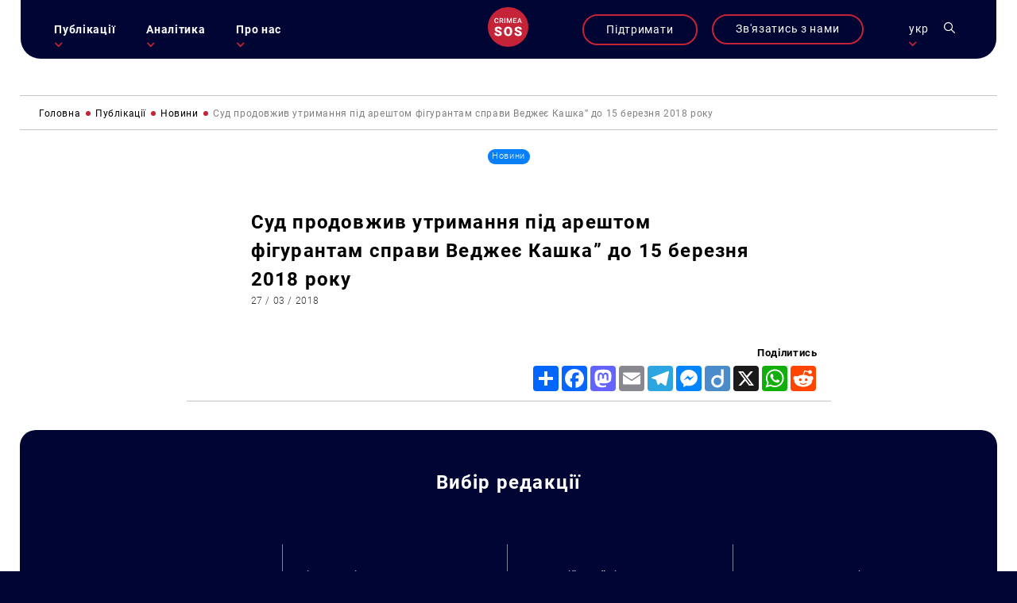

--- FILE ---
content_type: text/html; charset=UTF-8
request_url: https://krymsos.com/sud-prodovzhyv-utrymannya-pid-areshtom-figurantam-spravy-vedzheye-kashka-do-15-bereznya-2018-roku/
body_size: 23454
content:
<!DOCTYPE html>
<html lang="uk" class="no-js no-svg">
<head>

<meta charset="UTF-8">
<meta name="viewport" content="width=device-width, initial-scale=1">
<link rel="profile" href="https://gmpg.org/xfn/11">

<link rel="apple-touch-icon" sizes="57x57" href="/wp-content/themes/krymsos/hg-w-img/fav.ico/apple-icon-57x57.png">
<link rel="apple-touch-icon" sizes="60x60" href="/wp-content/themes/krymsos/hg-w-img/fav.ico/apple-icon-60x60.png">
<link rel="apple-touch-icon" sizes="72x72" href="/wp-content/themes/krymsos/hg-w-img/fav.ico/apple-icon-72x72.png">
<link rel="apple-touch-icon" sizes="76x76" href="/wp-content/themes/krymsos/hg-w-img/fav.ico/apple-icon-76x76.png">
<link rel="apple-touch-icon" sizes="114x114" href="/wp-content/themes/krymsos/hg-w-img/fav.ico/apple-icon-114x114.png">
<link rel="apple-touch-icon" sizes="120x120" href="/wp-content/themes/krymsos/hg-w-img/fav.ico/apple-icon-120x120.png">
<link rel="apple-touch-icon" sizes="144x144" href="/wp-content/themes/krymsos/hg-w-img/fav.ico/apple-icon-144x144.png">
<link rel="apple-touch-icon" sizes="152x152" href="/wp-content/themes/krymsos/hg-w-img/fav.ico/apple-icon-152x152.png">
<link rel="apple-touch-icon" sizes="180x180" href="/wp-content/themes/krymsos/hg-w-img/fav.ico/apple-icon-180x180.png">
<link rel="icon" type="image/png" sizes="192x192"  href="/wp-content/themes/krymsos/hg-w-img/fav.ico/android-icon-192x192.png">
<link rel="icon" type="image/png" sizes="32x32" href="/wp-content/themes/krymsos/hg-w-img/fav.ico/favicon-32x32.png">
<link rel="icon" type="image/png" sizes="96x96" href="/wp-content/themes/krymsos/hg-w-img/fav.ico/favicon-96x96.png">
<link rel="icon" type="image/png" sizes="16x16" href="/wp-content/themes/krymsos/hg-w-img/fav.ico/favicon-16x16.png">
<link rel="manifest" href="/wp-content/themes/krymsos/hg-w-img/fav.ico/manifest.json">
<meta name="msapplication-TileColor" content="#ffffff">
<meta name="msapplication-TileImage" content="/wp-content/themes/krymsos/hg-w-img/fav.ico/ms-icon-144x144.png">
<meta name="theme-color" content="#ffffff">




	<link rel="preload" type="text/css" href="/wp-content/themes/krymsos/style.css" as="style">
	<link rel="preload" type="text/css" href="/wp-content/themes/krymsos/hg-assets/hg-fr/hg_tpl.css" as="style">
	<link rel="preload" type="text/css" href="/wp-content/themes/krymsos/hg-assets/fadeinup.css" as="style">
	<link rel="preload" type="text/css" href="/wp-content/themes/krymsos/hg-assets/flickty.css" as="style">
	<link rel="preload" type="text/css" href="/wp-content/themes/krymsos/hg-assets/ks.css" as="style">
	<link rel="preload" href="/wp-content/themes/krymsos/hg-assets/ks_jq.js" as="script">
	<link rel="preload" href="/wp-content/themes/krymsos/hg-assets/jq_cookie.js" as="script">
	<link rel="preload" href="/wp-content/themes/krymsos/hg-assets/hg-fr/hg_fr.js" as="script">
	<link rel="preload" href="/wp-content/themes/krymsos/hg-assets/ks.js" as="script">
	<link rel="preload" href="/wp-content/themes/krymsos/comments.js" as="script">
	<link rel="preload" href="/wp-content/themes/krymsos/hg-assets/jq_sw.js" as="script">
	

<meta property="og:url" content="https://krymsos.com/sud-prodovzhyv-utrymannya-pid-areshtom-figurantam-spravy-vedzheye-kashka-do-15-bereznya-2018-roku/" />
<title>КримSOS - Суд продовжив утримання під арештом фігурантам справи Веджеє Кашка&#8221; до 15 березня 2018 року</title> 
<meta name="">

<meta property="og:title" content="Суд продовжив утримання під арештом фігурантам справи Веджеє Кашка&#8221; до 15 березня 2018 року" />
<meta property="og:description" content="КримSOS - " /><meta property="og:image" content="https://krymsos.com/wp-content/themes/krymsos/hg-w-img/meta_img.jpg"/>




	
	
<script>
    (function(i,s,o,g,r,a,m){i['GoogleAnalyticsObject']=r;i[r]=i[r]||function(){
        (i[r].q=i[r].q||[]).push(arguments)},i[r].l=1*new Date();a=s.createElement(o),
            m=s.getElementsByTagName(o)[0];a.async=1;a.src=g;m.parentNode.insertBefore(a,m)
    })(window,document,'script','//www.google-analytics.com/analytics.js','ga');

    ga('create', 'UA-52109354-1', 'krymsos.com');
    ga('send', 'pageview');

</script>


        <div id="fb-root"></div>
        <script>
            window.fbAsyncInit = function() {
                FB.init({
                    appId      : '1627205904223633',
                    xfbml      : true,
                    version    : 'v2.3'
                });
            };

            (function(d, s, id) {
                var js, fjs = d.getElementsByTagName(s)[0];
                if (d.getElementById(id)) return;
                js = d.createElement(s); js.id = id;
                js.src = "//connect.facebook.net/uk_UA/sdk.js#xfbml=1&version=v2.3&appId=1627205904223633";
                fjs.parentNode.insertBefore(js, fjs);
            }(document, 'script', 'facebook-jssdk'));

        </script>
        <script src='https://www.google.com/recaptcha/api.js'></script>
    </head>

</head>
<style>
	body{
		opacity: 0;
	}
</style>
<body class="def-page">
	<script src="/wp-content/themes/krymsos/hg-assets/ks_jq.js"></script>
			<script defer src="/wp-content/themes/krymsos/hg-assets/flickity.js"></script>
		<script defer src="/wp-content/themes/krymsos/hg-assets/flickity.pkgd.min.js"></script>
		<script src="/wp-content/themes/krymsos/comments.js"></script>
		<script src="/wp-content/themes/krymsos/hg-assets/jq_sw.js"></script>
		
		<link rel="stylesheet" type="text/css" href="/wp-content/themes/krymsos/hg-assets/flickty.css" as="style">

		<script src="/wp-content/themes/krymsos/hg-assets/hg-fr/hg_fr.js"></script>
	<script src="/wp-content/themes/krymsos/hg-assets/ks.js"></script>
	<link rel="stylesheet" type="text/css" href="/wp-content/themes/krymsos/style.css" as="style">
	<link rel="stylesheet" type="text/css" href="/wp-content/themes/krymsos/hg-assets/hg-fr/hg_tpl.css" as="style">
	<link rel="stylesheet" type="text/css" href="/wp-content/themes/krymsos/hg-assets/flickty.css" as="style">
	<link rel="stylesheet" type="text/css" href="/wp-content/themes/krymsos/hg-assets/fadeinup.css" as="style">
	<link rel="stylesheet" type="text/css" href="/wp-content/themes/krymsos/hg-assets/ks.css" as="style">
	<style>
		@import "https://krymsos.com/wp-content/themes/krymsos/hg-assets/ks-table.css";
	</style>
	<link rel="stylesheet" type="text/css" href="/wp-content/themes/krymsos/hg-assets/flickty.css" as="style">
<header class="hg-t hg-fw">
	<div class="hg-t hg-fw header-grid">
	<div id="mob-nav">
		<section>
				<div class="hg-an-ob hg-tr-or"></div>
				<div class="hg-an-ob hg-tr-or"></div>
				<div class="hg-an-ob hg-tr-or"></div>
		</section>
	</div>
	<nav id="ks-nav" class="hg-clm hg-an-ob">

		<div id="cont-info-m" class="hg-clm pc-h">
			<div class="ks-b-btn hg-an-ob">
				<a href="https://secure.wayforpay.com/donate/d5d80e74bc375" target="_blank">Підтримати</a>
			</div>
		</div>
		<ul id="main-nav-ks" class="j-header-nav hg-clm"><li id="menu-item-538" class="menu-item menu-item-type-taxonomy menu-item-object-category current-post-ancestor menu-item-has-children menu-item-538"><a href="https://krymsos.com/category/publikacziyi/">Публікації</a>
<ul class="sub-menu">
	<li id="menu-item-13539" class="menu-item menu-item-type-taxonomy menu-item-object-category current-post-ancestor current-menu-parent current-post-parent menu-item-13539"><a href="https://krymsos.com/category/publikacziyi/novyny/">Новини</a></li>
	<li id="menu-item-16435" class="menu-item menu-item-type-taxonomy menu-item-object-category menu-item-16435"><a href="https://krymsos.com/category/publikacziyi/statti/">Статті</a></li>
	<li id="menu-item-18975" class="menu-item menu-item-type-taxonomy menu-item-object-category menu-item-18975"><a href="https://krymsos.com/category/publikacziyi/anonsy/">Анонси</a></li>
	<li id="menu-item-33503" class="menu-item menu-item-type-taxonomy menu-item-object-category menu-item-33503"><a href="https://krymsos.com/category/publikacziyi/interviews/">Інтервʼю</a></li>
</ul>
</li>
<li id="menu-item-528" class="menu-item menu-item-type-taxonomy menu-item-object-category menu-item-has-children menu-item-528"><a href="https://krymsos.com/category/analityka/">Аналітика</a>
<ul class="sub-menu">
	<li id="menu-item-16868" class="menu-item menu-item-type-taxonomy menu-item-object-category menu-item-16868"><a href="https://krymsos.com/category/analityka/digest/">Дайджести</a></li>
	<li id="menu-item-27667" class="menu-item menu-item-type-taxonomy menu-item-object-category menu-item-27667"><a href="https://krymsos.com/category/analityka/doslidzhennia/">Дослідження</a></li>
	<li id="menu-item-27016" class="menu-item menu-item-type-taxonomy menu-item-object-category menu-item-27016"><a href="https://krymsos.com/category/analityka/report/">Звіти</a></li>
	<li id="menu-item-17082" class="menu-item menu-item-type-taxonomy menu-item-object-category menu-item-17082"><a href="https://krymsos.com/category/analityka/chronicle/">Хроніки</a></li>
	<li id="menu-item-18677" class="menu-item menu-item-type-taxonomy menu-item-object-category menu-item-18677"><a href="https://krymsos.com/category/analityka/zvernenia/">Звернення</a></li>
	<li id="menu-item-21175" class="menu-item menu-item-type-taxonomy menu-item-object-category menu-item-21175"><a href="https://krymsos.com/category/analityka/infographic/">Інфографіка</a></li>
</ul>
</li>
<li id="menu-item-534" class="menu-item menu-item-type-post_type menu-item-object-page menu-item-has-children menu-item-534"><a href="https://krymsos.com/pro-nas/">Про нас</a>
<ul class="sub-menu">
	<li id="menu-item-611" class="menu-item menu-item-type-custom menu-item-object-custom menu-item-611"><a href="/pro-nas/#shcho-my-robimo">Що ми робимо?</a></li>
	<li id="menu-item-612" class="menu-item menu-item-type-custom menu-item-object-custom menu-item-612"><a href="/pro-nas/#kontacty">Контакти</a></li>
	<li id="menu-item-613" class="menu-item menu-item-type-custom menu-item-object-custom menu-item-613"><a href="/pro-nas/#proekry">Проєкти</a></li>
	<li id="menu-item-614" class="menu-item menu-item-type-custom menu-item-object-custom menu-item-614"><a href="/pro-nas/#zmi-pro-nas">ЗМІ про нас</a></li>
	<li id="menu-item-615" class="menu-item menu-item-type-custom menu-item-object-custom menu-item-615"><a href="/pro-nas/#partnery">Партнери</a></li>
	<li id="menu-item-31956" class="menu-item menu-item-type-taxonomy menu-item-object-category menu-item-31956"><a href="https://krymsos.com/category/publikacziyi/zakupivli/">Закупівлі</a></li>
</ul>
</li>
</ul> 
	</nav>
	<div id="logo" class="hg-clm">
		<a h href="/ua/">
			
<svg width="80px" height="80px" viewBox="0 0 80 80" version="1.1" xmlns="http://www.w3.org/2000/svg" xmlns:xlink="http://www.w3.org/1999/xlink">
    <g stroke="none" stroke-width="1" fill="none" fill-rule="evenodd">
        
                    <g id="ks_logo_i" >
                        <path d="M40,0 C62.09139,-4.05812251e-15 80,17.90861 80,40 C80,62.09139 62.09139,80 40,80 C17.90861,80 2.705415e-15,62.09139 0,40 C-2.705415e-15,17.90861 17.90861,4.05812251e-15 40,0 Z" id="Rectangle-1" fill="#C42338"></path>
                        <g fill="#FFFFFF" transform="translate(13.000000, 22.000000)">
                            <path d="M6.73339844,9.33789062 C6.04980469,9.93033856 5.140625,10.2265625 4.00585938,10.2265625 C3.21289062,10.2265625 2.51334637,10.0397135 1.90722656,9.66601562 C1.30566406,9.28776041 0.840820312,8.75227863 0.512695312,8.05957031 C0.184570312,7.366862 0.013671875,6.5625 0,5.64648438 L0,4.71679688 C0,3.77799481 0.166341156,2.95084637 0.499023437,2.23535156 C0.831705719,1.51985675 1.30794269,0.968424469 1.92773437,0.581054688 C2.55208331,0.193684906 3.27213544,0 4.08789062,0 C5.18619788,0 6.0703125,0.298502624 6.74023438,0.895507812 C7.41015625,1.492513 7.79980469,2.33561194 7.90917969,3.42480469 L6.18652344,3.42480469 C6.10449219,2.70930988 5.89485678,2.19433594 5.55761719,1.87988281 C5.22493491,1.56087241 4.73502606,1.40136719 4.08789062,1.40136719 C3.3359375,1.40136719 2.75716147,1.67708331 2.3515625,2.22851562 C1.95052084,2.77539062 1.74544271,3.57975256 1.73632812,4.64160156 L1.73632812,5.5234375 C1.73632812,6.59895837 1.92773437,7.41927081 2.31054688,7.984375 C2.69791666,8.54947919 3.26302081,8.83203125 4.00585938,8.83203125 C4.68489581,8.83203125 5.1953125,8.67936197 5.53710938,8.37402344 C5.87890625,8.06868491 6.0953776,7.56054688 6.18652344,6.84960938 L7.90917969,6.84960938 C7.80891927,7.91145837 7.41699219,8.74088544 6.73339844,9.33789062 Z M11.8904295,6.25488281 L11.8904295,10.0898438 L10.1609373,10.0898438 L10.1609373,0.13671875 L13.6609373,0.13671875 C14.8093748,0.13671875 15.695769,0.394205749 16.320118,0.909179687 C16.9444669,1.42415363 17.2566414,2.16927081 17.2566414,3.14453125 C17.2566414,3.80989581 17.0948575,4.36816406 16.7712898,4.81933594 C16.4522794,5.26595053 16.0056648,5.61002605 15.4314461,5.8515625 L17.6667976,10.0009766 L17.6667976,10.0898438 L15.8142586,10.0898438 L13.8181639,6.25488281 L11.8904295,6.25488281 Z M13.6677732,4.8671875 C14.2511066,4.8671875 14.7068357,4.72135416 15.0349607,4.4296875 C15.3630857,4.13346353 15.5271492,3.73014325 15.5271492,3.21972656 C15.5271492,2.68652344 15.374479,2.27408853 15.0691404,1.98242188 C14.7683592,1.69075522 14.3171873,1.54036458 13.7156248,1.53125 L11.8904295,1.53125 L11.8904295,4.8671875 L13.6677732,4.8671875 Z M19.6998043,10.0898438 L19.6998043,0.13671875 L21.4224606,0.13671875 L21.4224606,10.0898438 L19.6998043,10.0898438 Z M29.3617191,7.765625 L32.225975,0.13671875 L34.4613266,0.13671875 L34.4613266,10.0898438 L32.7386703,10.0898438 L32.7386703,6.80859375 L32.9095688,2.41992188 L29.9701176,10.0898438 L28.7328129,10.0898438 L25.8001957,2.42675781 L25.9710941,6.80859375 L25.9710941,10.0898438 L24.2484379,10.0898438 L24.2484379,0.13671875 L26.4906254,0.13671875 L29.3617191,7.765625 Z M38.9416008,5.64648438 L38.9416008,8.70898438 L43.7199211,8.70898438 L43.7199211,10.0898438 L37.2121086,10.0898438 L37.2121086,0.13671875 L43.6720695,0.13671875 L43.6720695,1.53125 L38.9416008,1.53125 L38.9416008,4.27929688 L43.0294914,4.27929688 L43.0294914,5.64648438 L38.9416008,5.64648438 Z M47.5439453,7.77246094 L46.7373047,10.0898438 L44.9394531,10.0898438 L48.6992188,0.13671875 L50.2509766,0.13671875 L54.0175781,10.0898438 L52.2128906,10.0898438 L51.3994141,7.77246094 L47.5439453,7.77246094 Z M50.9140625,6.37792969 L49.4716797,2.24902344 L48.0292969,6.37792969 L50.9140625,6.37792969 Z"></path>
                            <g transform="translate(0.000000, 17.351562)">
                                <path d="M9.41992188,12.3017578 C8.96289062,11.9378255 8.15462244,11.5611979 6.99511719,11.171875 C5.83561194,10.7825521 4.88769531,10.4059245 4.15136719,10.0419922 C1.75618482,8.86555994 0.55859375,7.24902344 0.55859375,5.19238281 C0.55859375,4.16829431 0.854817688,3.26692706 1.44726562,2.48828125 C2.04817706,1.70117188 2.89453125,1.09179688 3.98632812,0.66015625 C5.078125,0.220052093 6.3053385,0 7.66796875,0 C8.99674475,0 10.1858724,0.236979157 11.2353516,0.7109375 C12.2932943,1.18489584 13.1142578,1.86197919 13.6982422,2.7421875 C14.2822266,3.61393231 14.5742188,4.61263025 14.5742188,5.73828125 L10.1308594,5.73828125 C10.1308594,4.98502606 9.89811197,4.40104166 9.43261719,3.98632812 C8.97558594,3.57161459 8.35351562,3.36425781 7.56640625,3.36425781 C6.77083331,3.36425781 6.14029947,3.54199219 5.67480469,3.89746094 C5.21777344,4.24446616 4.98925781,4.68880206 4.98925781,5.23046875 C4.98925781,5.70442709 5.24316406,6.13606772 5.75097656,6.52539062 C6.25878906,6.90625 7.15169275,7.30403647 8.4296875,7.71875 C9.70768225,8.125 10.7571614,8.56510416 11.578125,9.0390625 C13.5755209,10.1901041 14.5742188,11.7770183 14.5742188,13.7998047 C14.5742188,15.4163412 13.9648438,16.6858724 12.7460938,17.6083984 C11.5273438,18.5309245 9.85579419,18.9921875 7.73144531,18.9921875 C6.23339844,18.9921875 4.875,18.7255859 3.65625,18.1923828 C2.4459635,17.6507161 1.53190106,16.914388 0.9140625,15.9833984 C0.3046875,15.0439453 0,13.9648438 0,12.7460938 L4.46875,12.7460938 C4.46875,13.7363281 4.72265625,14.4684245 5.23046875,14.9423828 C5.74674481,15.4078776 6.58040369,15.640625 7.73144531,15.640625 C8.46777344,15.640625 9.04752603,15.4840495 9.47070312,15.1708984 C9.90234375,14.8492838 10.1181641,14.4007161 10.1181641,13.8251953 C10.1181641,13.1735026 9.88541666,12.6656901 9.41992188,12.3017578 Z M34.1097641,14.6630859 C33.4411443,16.0511068 32.4889959,17.1217448 31.2533188,17.875 C30.0261053,18.6197917 28.625391,18.9921875 27.0511723,18.9921875 C25.4769535,18.9921875 24.0804691,18.632487 22.8617191,17.9130859 C21.6429691,17.1852214 20.6908207,16.1484375 20.0052738,14.8027344 C19.3281905,13.4570312 18.9727217,11.9124349 18.9388676,10.1689453 L18.9388676,9.12792969 C18.9388676,7.31673181 19.2689457,5.72135413 19.9291019,4.34179688 C20.5977218,2.953776 21.5498701,1.883138 22.7855473,1.12988281 C24.0296879,0.376627624 25.4430994,0 27.0257816,0 C28.5915369,0 29.9880193,0.372395813 31.2152328,1.1171875 C32.4424464,1.86197919 33.3945948,2.92415369 34.0716782,4.30371094 C34.757225,5.67480469 35.1042302,7.24902344 35.1126938,9.02636719 L35.1126938,9.87695312 C35.1126938,11.6796875 34.7783839,13.2750651 34.1097641,14.6630859 Z M29.6537113,4.92578125 C29.0443363,3.96940106 28.1683598,3.49121094 27.0257816,3.49121094 C24.7914066,3.49121094 23.6107426,5.16699219 23.4837894,8.51855469 L23.4710941,9.87695312 C23.4710941,11.688151 23.7715499,13.0804036 24.3724613,14.0537109 C24.9733728,15.0270182 25.8662764,15.5136719 27.0511723,15.5136719 C28.1768233,15.5136719 29.0443363,15.0354818 29.6537113,14.0791016 C30.2630863,13.1227214 30.5720056,11.7473959 30.5804691,9.953125 L30.5804691,9.10253906 C30.5804691,7.26595056 30.2715499,5.87369794 29.6537113,4.92578125 Z M48.8464851,12.3017578 C48.3894539,11.9378255 47.5811857,11.5611979 46.4216805,11.171875 C45.2621752,10.7825521 44.3142586,10.4059245 43.5779305,10.0419922 C41.1827481,8.86555994 39.985157,7.24902344 39.985157,5.19238281 C39.985157,4.16829431 40.281381,3.26692706 40.8738289,2.48828125 C41.4747403,1.70117188 42.3210945,1.09179688 43.4128914,0.66015625 C44.5046883,0.220052093 45.7319018,0 47.094532,0 C48.423308,0 49.6124357,0.236979157 50.6619148,0.7109375 C51.7198576,1.18489584 52.5408211,1.86197919 53.1248055,2.7421875 C53.7087898,3.61393231 54.000782,4.61263025 54.000782,5.73828125 L49.5574226,5.73828125 C49.5574226,4.98502606 49.3246752,4.40104166 48.8591805,3.98632812 C48.4021492,3.57161459 47.7800789,3.36425781 46.9929695,3.36425781 C46.1973966,3.36425781 45.5668627,3.54199219 45.101368,3.89746094 C44.6443367,4.24446616 44.4158211,4.68880206 44.4158211,5.23046875 C44.4158211,5.70442709 44.6697273,6.13606772 45.1775398,6.52539062 C45.6853523,6.90625 46.578256,7.30403647 47.8562508,7.71875 C49.1342455,8.125 50.1837247,8.56510416 51.0046883,9.0390625 C53.0020841,10.1901041 54.000782,11.7770183 54.000782,13.7998047 C54.000782,15.4163412 53.391407,16.6858724 52.172657,17.6083984 C50.953907,18.5309245 49.2823575,18.9921875 47.1580086,18.9921875 C45.6599617,18.9921875 44.3015633,18.7255859 43.0828133,18.1923828 C41.8725268,17.6507161 40.9584643,16.914388 40.3406258,15.9833984 C39.7312508,15.0439453 39.4265633,13.9648438 39.4265633,12.7460938 L43.8953133,12.7460938 C43.8953133,13.7363281 44.1492195,14.4684245 44.657032,14.9423828 C45.1733081,15.4078776 46.0069669,15.640625 47.1580086,15.640625 C47.8943367,15.640625 48.4740893,15.4840495 48.8972664,15.1708984 C49.328907,14.8492838 49.5447273,14.4007161 49.5447273,13.8251953 C49.5447273,13.1735026 49.3119799,12.6656901 48.8464851,12.3017578 Z"></path>
                            </g>
                        </g>
                    </g>
            </g>
</svg>		</a>
	</div>
	<div class="hg-clm header-links">

		<div id="cont-info-s" class="hg-clm mob-h">
			<div class="ks-b-btn hg-an-ob">
				<a href="https://secure.wayforpay.com/donate/d5d80e74bc375" target="_blank">Підтримати</a>
			</div>
		</div>

				<div id="cont-info" class="hg-clm">
			<div class="ks-b-btn hg-an-ob">
				<span>Зв'язатись з нами</span>
			</div>
		</div>
				<div class="leng-nav hg-clm">
	            <p class="current-lng-des">укр</p>
			        <div class="sub-nav hg-an-ob">
			        	<a class="lang-ks cur-lng" href="/ua/sud-prodovzhyv-utrymannya-pid-areshtom-figurantam-spravy-vedzheye-kashka-do-15-bereznya-2018-roku/">укр</a>
			            <a class="lang-ks " href="/ru/sud-prodovzhyv-utrymannya-pid-areshtom-figurantam-spravy-vedzheye-kashka-do-15-bereznya-2018-roku/">ru</a>
			            <a class="lang-ks " href="/en/sud-prodovzhyv-utrymannya-pid-areshtom-figurantam-spravy-vedzheye-kashka-do-15-bereznya-2018-roku/">en</a>

			        </div>
       	</div>
		<div id="ks-search" class="hg-clm"><svg width="22px" height="22px" viewBox="0 0 22 22" version="1.1" xmlns="http://www.w3.org/2000/svg" xmlns:xlink="http://www.w3.org/1999/xlink">

    <g id="search_i" stroke="none" stroke-width="1" fill="none" fill-rule="evenodd">
        <path d="M15.4748809,14.1786841 C16.6870316,12.6822086 17.4166858,10.7797203 17.4166858,8.70836473 C17.4166858,3.90659768 13.5100882,0 8.70832127,0 C3.90655432,0 0,3.90659768 0,8.70836473 C0,13.5101318 3.90659759,17.4167295 8.70836454,17.4167295 C10.7797201,17.4167295 12.6822083,16.6870323 14.1786838,15.4749245 L20.5695238,21.8657647 C20.7485749,22.0447299 21.0387005,22.0447299 21.2177516,21.8657647 L21.8657642,21.2177088 C22.0447294,21.0387006 22.0447291,20.7484895 21.865721,20.5695243 L15.4748809,14.1786841 Z M1.83335114,8.70836473 C1.83335114,4.91726775 4.91726764,1.83335118 8.70836454,1.83335118 C12.4994614,1.83335118 15.583377,4.91726775 15.583377,8.70836473 C15.583377,12.4994617 12.4994614,15.5833773 8.70836454,15.5833773 C4.91726764,15.5833773 1.83335114,12.4994617 1.83335114,8.70836473 Z"></path>
    </g>
</svg></div>
		<!--<div id="ks-acc" class="hg-clm"><svg width="22px" height="22px" viewBox="0 0 22 22" version="1.1" xmlns="http://www.w3.org/2000/svg" xmlns:xlink="http://www.w3.org/1999/xlink">
    <g class="acc-i" stroke="none" stroke-width="1" fill="none" fill-rule="evenodd">
        <path d="M14.5981607,11.5999299 C16.2645749,10.4521916 17.359375,8.53135939 17.359375,6.359375 C17.359375,2.85282412 14.5065509,0 11,0 C7.49344912,0 4.640625,2.85282412 4.640625,6.359375 C4.640625,8.53135939 5.73542546,10.4521916 7.40188253,11.5999299 C5.84598413,12.1368245 4.4199376,13.0237427 3.22183996,14.2217973 C1.14421491,16.2994653 0,19.061797 0,22 L1.71875,22 C1.71875,16.8822931 5.88229311,12.71875 11,12.71875 C16.1177069,12.71875 20.28125,16.8822931 20.28125,22 L22,22 C22,19.061797 20.8557848,16.2994653 18.7782027,14.2217973 C17.580105,13.0237427 16.1540591,12.1368245 14.5981607,11.5999299 Z M6.359375,6.359375 C6.359375,3.80050008 8.44116803,1.71875 11,1.71875 C13.558832,1.71875 15.640625,3.80050008 15.640625,6.359375 C15.640625,8.91824992 13.558832,11 11,11 C8.44116803,11 6.359375,8.91824992 6.359375,6.359375 Z"></path>

    </g>
</svg></div>-->
	</div>
	</div>
<div class="ks-shearch hg-an-ob">

<form role="search" method="get" class="search-form" action="https://krymsos.com/">

	<label class="hg-t hg-fw">
		<span class="screen-reader-text hg-clm">Пошук за запитом:</span>
			<div class="ks-cl-btn hg-clm">
				<div class="hg-an-ob hg-tr-or"></div>
				<div class="hg-an-ob hg-tr-or"></div>
			</div>
	</label>

	<input  class="search-field" placeholder="Пошук&hellip;" value="" name="s" />
	<button type="submit" class="search-submit"><svg width="22px" height="22px" viewBox="0 0 22 22" version="1.1" xmlns="http://www.w3.org/2000/svg" xmlns:xlink="http://www.w3.org/1999/xlink">

    <g id="search_i" stroke="none" stroke-width="1" fill="none" fill-rule="evenodd">
        <path d="M15.4748809,14.1786841 C16.6870316,12.6822086 17.4166858,10.7797203 17.4166858,8.70836473 C17.4166858,3.90659768 13.5100882,0 8.70832127,0 C3.90655432,0 0,3.90659768 0,8.70836473 C0,13.5101318 3.90659759,17.4167295 8.70836454,17.4167295 C10.7797201,17.4167295 12.6822083,16.6870323 14.1786838,15.4749245 L20.5695238,21.8657647 C20.7485749,22.0447299 21.0387005,22.0447299 21.2177516,21.8657647 L21.8657642,21.2177088 C22.0447294,21.0387006 22.0447291,20.7484895 21.865721,20.5695243 L15.4748809,14.1786841 Z M1.83335114,8.70836473 C1.83335114,4.91726775 4.91726764,1.83335118 8.70836454,1.83335118 C12.4994614,1.83335118 15.583377,4.91726775 15.583377,8.70836473 C15.583377,12.4994617 12.4994614,15.5833773 8.70836454,15.5833773 C4.91726764,15.5833773 1.83335114,12.4994617 1.83335114,8.70836473 Z"></path>
    </g>
</svg></button>
</form>
</div>

</header>

		<div id="sl-links" class="hg-t hg-an-ob-del">
		 <div class="hg-tva">
		 	<a class="ci-btn" href="#cont-info">
		 		
<svg width="21px" height="22px" viewBox="0 0 21 22" version="1.1" xmlns="http://www.w3.org/2000/svg" xmlns:xlink="http://www.w3.org/1999/xlink">

    <g id="phone-i" stroke="none" stroke-width="1" fill="none" fill-rule="evenodd">

                    <path d="M18.8951604,14.4404792 C17.6706845,14.4404792 16.4683959,14.2298177 15.329076,13.8156562 C14.7707962,13.6061979 14.0844959,13.7983542 13.7437676,14.1832969 L11.4949714,16.0506615 C8.88700941,14.5193125 7.28055526,12.7527812 5.90743383,9.90555729 L7.55508579,7.49632813 C7.9831576,7.02607812 8.13669886,6.33915104 7.95274101,5.69461979 C7.57461699,4.43477604 7.38253416,3.11288542 7.38253416,1.76538542 C7.38258624,0.791942708 6.6626402,0 5.77774667,0 L2.10483957,0 C1.21994604,0 0.5,0.791942708 0.5,1.76532812 C0.5,12.9228802 8.75195768,22 18.8951604,22 C19.780054,22 20.5,21.2080573 20.5,20.2346719 L20.5,16.20575 C20.5,15.2324219 19.7800019,14.4404792 18.8951604,14.4404792 Z" ></path>

    </g>
</svg>		 	</a>
		 			 	<a href="https://www.facebook.com/KRYM.SOS" target="_blank">
		 		<?xml version="1.0" encoding="UTF-8"?> <svg xmlns="http://www.w3.org/2000/svg" xmlns:xlink="http://www.w3.org/1999/xlink" width="11px" height="20px" viewBox="0 0 11 20" version="1.1"><!-- Generator: Sketch 59.1 (86144) - https://sketch.com --><title>fb</title><desc>Created with Sketch.</desc><g id="Page-1" stroke="none" stroke-width="1" fill="none" fill-rule="evenodd"><g id="main-screen-2" transform="translate(-1843.000000, -480.000000)" fill="#FFFFFF" fill-rule="nonzero"><g id="Group-555" transform="translate(3.000000, 0.000000)"><g id="поп-ап" transform="translate(1089.000000, 0.000000)"><g id="Group-8" transform="translate(745.000000, 430.000000)"><g id="Group-550-Copy" transform="translate(0.500000, 50.000000)"><path d="M15.6612282,3.20806516 L15.6612282,0.136050948 C15.3569248,0.0941891166 14.3103794,0 13.091556,0 C10.5484495,0 8.80635348,1.59960492 8.80635348,4.53959341 L8.80635348,7.24531674 L6,7.24531674 L6,10.6795967 L8.80635348,10.6795967 L8.80635348,19.3208447 L12.2470737,19.3208447 L12.2470737,10.6804021 L14.9399166,10.6804021 L15.3673905,7.2461221 L12.2462691,7.2461221 L12.2462691,4.88012318 C12.2470742,3.88751476 12.5143452,3.20806516 13.8973959,3.20806516 L13.8973959,3.20806516 L15.6612282,3.20806516 Z" id="fb"></path></g></g></g></g></g></g></svg> 		 	</a>
		 			 	<a href="https://twitter.com/KRYMSOS" target="_blank">
		 		<?xml version="1.0" encoding="UTF-8"?> <svg xmlns="http://www.w3.org/2000/svg" xmlns:xlink="http://www.w3.org/1999/xlink" width="22px" height="17px" viewBox="0 0 22 17" version="1.1"><!-- Generator: Sketch 59.1 (86144) - https://sketch.com --><title>Group</title><desc>Created with Sketch.</desc><g id="Page-1" stroke="none" stroke-width="1" fill="none" fill-rule="evenodd"><g id="main-screen-5" transform="translate(-1831.000000, -527.000000)" fill="#FFFFFF" fill-rule="nonzero"><g id="иконки" transform="translate(1831.000000, 430.000000)"><g id="Group-550-Copy" transform="translate(0.500000, 50.000000)"><g id="Group" transform="translate(0.000000, 47.000000)"><g id="Vector"><path d="M18.4349007,2.6874971 C19.3233296,2.15705284 20.001411,1.32349759 20.3202002,0.318789112 C19.4918709,0.812651007 18.5773105,1.16149017 17.6026517,1.35616061 C16.8161307,0.518685828 15.6951425,0 14.4722462,0 C12.0996182,0 10.1894961,1.92580026 10.1894961,4.28666926 C10.1894961,4.62636263 10.2182397,4.95299044 10.2887914,5.26394054 C6.72592991,5.09017431 3.57331359,3.38256224 1.45545565,0.781294826 C1.08571242,1.42279269 0.8688313,2.15705296 0.8688313,2.94749334 C0.8688313,4.43169213 1.63314149,5.74735043 2.77242096,6.5090475 C2.0838885,6.49598237 1.40842119,6.29608613 0.836168423,5.98121651 C0.836168423,5.99428164 0.836168423,6.01126601 0.836168423,6.02825068 C0.836168423,8.11083235 2.32167372,9.84065561 4.26968496,10.2391421 C3.92084595,10.3345175 3.54065072,10.3802452 3.14608375,10.3802452 C2.87171599,10.3802452 2.59473512,10.3645674 2.33473899,10.3070808 C2.89000712,12.0042412 4.46566237,13.2519609 6.33920231,13.2924628 C4.88113351,14.4330486 3.02980417,15.1202747 1.02561289,15.1202747 C0.674160849,15.1202747 0.337080385,15.1045964 0,15.0614815 C1.8983636,16.2856841 4.14817947,16.9846687 6.57437446,16.9846687 C14.4604878,16.9846687 18.7719816,10.4521038 18.7719816,4.78967644 C18.7719816,4.60023206 18.7654489,4.41732052 18.7563033,4.23571521 C19.6068434,3.6321062 20.3215061,2.87824811 20.904211,2.01072352 C20.1268357,2.35172342 19.2985059,2.57775001 18.4349007,2.6874971 Z"></path></g></g></g></g></g></g></svg> 		 	</a>
		 			 	<a href="https://www.youtube.com/channel/UCtl30DSVi-K3sylVBpk6QQA" target="_blank">
		 		<?xml version="1.0" encoding="UTF-8"?> <svg xmlns="http://www.w3.org/2000/svg" xmlns:xlink="http://www.w3.org/1999/xlink" width="22px" height="15px" viewBox="0 0 22 15" version="1.1"><!-- Generator: Sketch 59.1 (86144) - https://sketch.com --><title>Vector</title><desc>Created with Sketch.</desc><g id="Page-1" stroke="none" stroke-width="1" fill="none" fill-rule="evenodd"><g id="main-screen-5" transform="translate(-1831.000000, -617.000000)" fill="#FFFFFF"><g id="иконки" transform="translate(1831.000000, 430.000000)"><g id="Group-550-Copy" transform="translate(0.500000, 50.000000)"><path d="M18.6311178,137.447584 C17.5405685,137.149195 14.8141526,137 10.4518703,137 C6.08975806,137 3.36342729,137.143538 2.27287797,137.430614 C1.39467997,137.671503 0.67137557,138.394808 0.430486741,139.29023 C0.14349558,140.380694 0,142.056666 0,144.318146 C0,146.591024 0.14349558,148.266996 0.430486741,149.346062 C0.671630733,150.241485 1.3774554,150.947437 2.27300555,151.188581 C3.37495286,151.487055 6.10132616,151.636292 10.4521255,151.636292 C14.8142377,151.636292 17.5405685,151.492754 18.6311178,151.205678 C19.5266679,150.964662 20.2326202,150.25871 20.4737642,149.363287 C20.7607288,148.272738 20.904211,146.596766 20.904211,144.335371 C20.9156356,142.062408 20.7720683,140.380694 20.473509,139.29023 L20.473509,139.29023 C20.2326202,138.39468 19.5265403,137.688728 18.6311178,137.447584 Z M8.3685902,141.184295 L13.8097687,144.318146 L8.3685902,147.451998 L8.3685902,141.184295 Z" id="Vector"></path></g></g></g></g></svg> 		 	</a>
		 			 	<a href="https://t.me/CrimeaIsUaBot?fbclid=IwAR3uTwqzTo3p9Ay84B4Lm9zKNI6jHJQW1jrsXgMZj2N6nLY15sVUdMQFKkY" target="_blank">
		 		<?xml version="1.0" encoding="UTF-8"?> <svg xmlns="http://www.w3.org/2000/svg" xmlns:xlink="http://www.w3.org/1999/xlink" width="22px" height="18px" viewBox="0 0 22 18" version="1.1"><!-- Generator: Sketch 59.1 (86144) - https://sketch.com --><title>telegram</title><desc>Created with Sketch.</desc><g id="Page-1" stroke="none" stroke-width="1" fill="none" fill-rule="evenodd"><g id="main-screen-2" transform="translate(-1837.000000, -572.000000)" fill="#FFFFFF" fill-rule="nonzero"><g id="Group-555" transform="translate(3.000000, 0.000000)"><g id="поп-ап" transform="translate(1089.000000, 0.000000)"><g id="Group-8" transform="translate(745.000000, 430.000000)"><g id="Group-550-Copy" transform="translate(0.500000, 50.000000)"><path d="M7.85684362,108.345227 C8.35158851,108.345227 8.56586116,108.132697 8.8228149,107.877485 L11.1423671,105.660713 L15.9487078,109.180546 C16.8301899,109.671806 17.451235,109.413109 17.6890261,108.369615 L20.8438955,93.5864985 L20.844766,93.5856273 C21.1243666,92.2825668 20.3735386,91.7730144 19.5147033,92.0926824 L0.970481974,99.1924457 C-0.295124135,99.6837065 -0.27596152,100.389241 0.755337656,100.708909 L5.49635227,102.183562 L16.5087796,95.2928459 C17.0270423,94.9496602 17.4982693,95.1395446 17.1106611,95.4827303 L8.20264185,103.481396 L7.85684362,108.345227 Z" id="telegram"></path></g></g></g></g></g></g></svg> 		 	</a>
		 			 	<a href="viber://chat?number=+380952775355" target="_blank">
		 		<?xml version="1.0" encoding="UTF-8"?> <!-- Generator: Adobe Illustrator 19.0.0, SVG Export Plug-In . SVG Version: 6.00 Build 0) --> <svg xmlns="http://www.w3.org/2000/svg" xmlns:xlink="http://www.w3.org/1999/xlink" version="1.1" id="Layer_1" x="0px" y="0px" viewBox="0 0 504 504" style="enable-background:new 0 0 504 504;" xml:space="preserve"> <g> <g> <path d="M377.6,0H126C56.8,0,0,56.8,0,126.4V378c0,69.2,56.8,126,126,126h251.6c69.6,0,126.4-56.8,126.4-126.4V126.4 C504,56.8,447.2,0,377.6,0z M238.4,103.6c0.8-12.4,12.4-8,18.4-8.8c75.2,2.4,140,70,139.2,142.8c0,7.2,2.4,17.6-8.4,17.6 c-10.4,0-7.6-10.8-8.8-18c-10-77.2-46-113.6-124.4-125.6C248,110.8,238,112,238.4,103.6z M350.8,240.8c-12,1.6-9.6-8.8-10.8-15.6 c-8-47.2-24.8-64.4-73.2-74.8c-7.2-1.6-18.4-0.4-16.4-11.2c1.6-10.4,11.6-6.8,19.2-6c48.4,5.6,88,46.8,87.6,92 C356.4,230,359.6,239.2,350.8,240.8z M320.8,216c0,6.4-0.8,12.4-8,13.2c-5.2,0.8-8.4-3.6-9.2-8.8c-2-19.2-12.4-30.8-32.4-34 c-6-0.8-11.6-2.8-8.8-10.8c2-5.2,6.8-6,12-6C296,169.2,320.8,194.4,320.8,216z M396.8,363.6c-8.4,22.8-36.8,46-61.2,45.6 c-3.6-0.8-10.4-2-16.4-4.4C212,359.6,134,285.2,90,178.8c-14.8-35.6,0.8-66,38-78c6.8-2.4,13.2-2.4,20,0 c16,5.6,56.4,60.4,57.2,76.4c0.8,12.4-8,19.2-16.4,24.8c-16.4,10.8-16.4,24.4-9.2,40c15.6,34.4,42.4,58.4,77.2,73.6 c12.4,5.6,24.8,5.2,33.2-7.6c15.2-22.8,34-21.6,54.4-7.6c10.4,7.2,20.8,14,30.4,21.6C388,332.8,404.8,341.6,396.8,363.6z"></path> </g> </g> <g> </g> <g> </g> <g> </g> <g> </g> <g> </g> <g> </g> <g> </g> <g> </g> <g> </g> <g> </g> <g> </g> <g> </g> <g> </g> <g> </g> <g> </g> </svg> 		 	</a>
		 			 </div>
	</div>
		<div id="cont-info-des" class="hg-t hg-an-ob">
		<div class="hg-tva">
			<div class="ks-cl-btn">
				<div class="hg-an-ob hg-tr-or"></div>
				<div class="hg-an-ob hg-tr-or"></div>
			</div>
			<div class="cont-info-grid">
				<div class="cont-item hg-t hg-fw">
					<span class="cont-tit">Юридичні питання</span>
											<a href="tel:+38 063 077 16 19">+38 063 077 16 19</a>	
											<a href="tel:+38 096 224 01 23 (Signal, Telegram, WhatsApp, Viber)">+38 096 224 01 23 (Signal, Telegram, WhatsApp, Viber)</a>	
											<a href="tel:+38 095 277 53 55 (Signal, Telegram, WhatsApp, Viber)">+38 095 277 53 55 (Signal, Telegram, WhatsApp, Viber)</a>	
									</div>
				<div class="cont-item hg-t hg-fw">
					<span class="cont-tit">Питання щодо військовополоненних та цивільних заручників</span>
											<a href="tel:+38 095 931 00 65 (Signal, Telegram, WhatsApp, Viber)">+38 095 931 00 65 (Signal, Telegram, WhatsApp, Viber)</a>	
									</div>
				<div class="cont-item cont-des-sp hg-t hg-fw">
									</div>

			</div>
		</div>
	</div>
<main>


<div class="post-tpl hg-t hg-fw ks-pad">
			<div class="hg-t hg-fw ks-pad ks-bread">
			<div class="breadcrumbs" itemscope itemtype="http://schema.org/BreadcrumbList"><span itemprop="itemListElement" itemscope itemtype="http://schema.org/ListItem"><a class="breadcrumbs__link" href="https://krymsos.com/" itemprop="item"><span itemprop="name">Головна</span></a><meta itemprop="position" content="1" /></span><span class="breadcrumbs__separator"> </span><span itemprop="itemListElement" itemscope itemtype="http://schema.org/ListItem"><a class="breadcrumbs__link" href="https://krymsos.com/category/publikacziyi/" itemprop="item"><span itemprop="name">Публікації</span></a><meta itemprop="position" content="2" /></span><span class="breadcrumbs__separator"> </span><span itemprop="itemListElement" itemscope itemtype="http://schema.org/ListItem"><a class="breadcrumbs__link" href="https://krymsos.com/category/publikacziyi/novyny/" itemprop="item"><span itemprop="name">Новини</span></a><meta itemprop="position" content="3" /></span><span class="breadcrumbs__separator"> </span><span class="breadcrumbs__current">Суд продовжив утримання під арештом фігурантам справи Веджеє Кашка&#8221; до 15 березня 2018 року</span></div><!-- .breadcrumbs -->		</div>
	  
										<div class="hg-t post-grid">
				<div class="post-tags">
					<div class="cat_tag hg-t" style="background:#0980f7; color: #fff">
							<span>Новини</span>
						</div>
														</div>
					<div class="post-cont">
							<h1>Суд продовжив утримання під арештом фігурантам справи Веджеє Кашка&#8221; до 15 березня 2018 року</h1>
							<span class="ps_date">
											27 / 03 / 2018							</span>
													<div class="hg-t hg-f pp-des">
												</div>
					</div>
					<div class="hg-t hg-fw tags-s">
						<div class="post-tags hg-clm">
									    						</div>
						<div class="post-sharing hg-clm">
							<p>Поділитись</p>
							<!-- AddToAny BEGIN -->
<div class="a2a_kit a2a_kit_size_32 a2a_default_style" style="line-height: 32px; float: right;">
<a class="a2a_dd" href="https://www.addtoany.com/share"></a>
<a class="a2a_button_facebook"></a>
<a class="a2a_button_mastodon"></a>
<a class="a2a_button_email"></a>
<a class="a2a_button_telegram"></a>
<a class="a2a_button_facebook_messenger"></a>
<a class="a2a_button_diigo"></a>
<a class="a2a_button_x"></a>
<a class="a2a_button_whatsapp"></a>
<a class="a2a_button_reddit"></a>
</div>
<script async src="https://static.addtoany.com/menu/page.js"></script>
<!-- AddToAny END -->
						</div>
					</div>
			</div>



<div class="post-sp-posts hg-t hg-wf ks-pad">
		<h3>Вибір редакції</h3>
		<div class="sl-p-t hg-t">
								<article class="hg-clm">
							<div class="post-tags">
														</div>
							<a href="https://krymsos.com/katuvannya-nasylstvo-tysk-ta-propaganda-z-chym-zishtovhuyutsya-ukrayinski-dity-v-okupacziyi/">
								<h3>Катування, насильство, тиск та пропаганда: з чим зіштовхуються українські діти в окупації?  </h3>
								<span class="ps_date">
								1 / 08 / 2025								</span>
							</a>
						</article>
											<article class="hg-clm">
							<div class="post-tags">
														</div>
							<a href="https://krymsos.com/mizh-nebom-i-zemleyu-koly-sprotyv-v-okupacziyi-staye-zagrozoyu/">
								<h3>«Між небом і землею»: коли спротив в окупації стає загрозою </h3>
								<span class="ps_date">
								23 / 05 / 2025								</span>
							</a>
						</article>
											<article class="hg-clm">
							<div class="post-tags">
														</div>
							<a href="https://krymsos.com/strah-rosijskyj-gimn-ta-propaganda-18-richna-ukrayinka-pro-zhyttya-pid-okupacziyeyu/">
								<h3>Страх, російський гімн та пропаганда: 18-річна українка про життя під окупацією </h3>
								<span class="ps_date">
								16 / 06 / 2025								</span>
							</a>
						</article>
											<article class="hg-clm">
							<div class="post-tags">
														
																								</div>
							<a href="https://krymsos.com/krymsos-nasylnyczki-znyknennya-zavershuyutsya-smertyu-najchastishe-dlya-aktyvnyh-protyvnykiv-okupacziyi/">
								<h3>КримSOS: насильницькі зникнення завершуються смертю найчастіше для активних противників окупації </h3>
								<span class="ps_date">
								3 / 07 / 2025								</span>
							</a>
						</article>
								</div>



				<div class="hg-clm socila-l">
						<div class="des-sl-post hg-clm">
							<p>Слідкуйте за нами
в соц. мережах</p>
						</div>
						<div class="l-sl-post hg-clm">
														 	<a class="hg-clm" href="https://www.facebook.com/KRYM.SOS" target="_blank">
								 		<?xml version="1.0" encoding="UTF-8"?> <svg xmlns="http://www.w3.org/2000/svg" xmlns:xlink="http://www.w3.org/1999/xlink" width="11px" height="20px" viewBox="0 0 11 20" version="1.1"><!-- Generator: Sketch 59.1 (86144) - https://sketch.com --><title>fb</title><desc>Created with Sketch.</desc><g id="Page-1" stroke="none" stroke-width="1" fill="none" fill-rule="evenodd"><g id="main-screen-2" transform="translate(-1843.000000, -480.000000)" fill="#FFFFFF" fill-rule="nonzero"><g id="Group-555" transform="translate(3.000000, 0.000000)"><g id="поп-ап" transform="translate(1089.000000, 0.000000)"><g id="Group-8" transform="translate(745.000000, 430.000000)"><g id="Group-550-Copy" transform="translate(0.500000, 50.000000)"><path d="M15.6612282,3.20806516 L15.6612282,0.136050948 C15.3569248,0.0941891166 14.3103794,0 13.091556,0 C10.5484495,0 8.80635348,1.59960492 8.80635348,4.53959341 L8.80635348,7.24531674 L6,7.24531674 L6,10.6795967 L8.80635348,10.6795967 L8.80635348,19.3208447 L12.2470737,19.3208447 L12.2470737,10.6804021 L14.9399166,10.6804021 L15.3673905,7.2461221 L12.2462691,7.2461221 L12.2462691,4.88012318 C12.2470742,3.88751476 12.5143452,3.20806516 13.8973959,3.20806516 L13.8973959,3.20806516 L15.6612282,3.20806516 Z" id="fb"></path></g></g></g></g></g></g></svg> 								 	</a>
														 	<a class="hg-clm" href="https://twitter.com/KRYMSOS" target="_blank">
								 		<?xml version="1.0" encoding="UTF-8"?> <svg xmlns="http://www.w3.org/2000/svg" xmlns:xlink="http://www.w3.org/1999/xlink" width="22px" height="17px" viewBox="0 0 22 17" version="1.1"><!-- Generator: Sketch 59.1 (86144) - https://sketch.com --><title>Group</title><desc>Created with Sketch.</desc><g id="Page-1" stroke="none" stroke-width="1" fill="none" fill-rule="evenodd"><g id="main-screen-5" transform="translate(-1831.000000, -527.000000)" fill="#FFFFFF" fill-rule="nonzero"><g id="иконки" transform="translate(1831.000000, 430.000000)"><g id="Group-550-Copy" transform="translate(0.500000, 50.000000)"><g id="Group" transform="translate(0.000000, 47.000000)"><g id="Vector"><path d="M18.4349007,2.6874971 C19.3233296,2.15705284 20.001411,1.32349759 20.3202002,0.318789112 C19.4918709,0.812651007 18.5773105,1.16149017 17.6026517,1.35616061 C16.8161307,0.518685828 15.6951425,0 14.4722462,0 C12.0996182,0 10.1894961,1.92580026 10.1894961,4.28666926 C10.1894961,4.62636263 10.2182397,4.95299044 10.2887914,5.26394054 C6.72592991,5.09017431 3.57331359,3.38256224 1.45545565,0.781294826 C1.08571242,1.42279269 0.8688313,2.15705296 0.8688313,2.94749334 C0.8688313,4.43169213 1.63314149,5.74735043 2.77242096,6.5090475 C2.0838885,6.49598237 1.40842119,6.29608613 0.836168423,5.98121651 C0.836168423,5.99428164 0.836168423,6.01126601 0.836168423,6.02825068 C0.836168423,8.11083235 2.32167372,9.84065561 4.26968496,10.2391421 C3.92084595,10.3345175 3.54065072,10.3802452 3.14608375,10.3802452 C2.87171599,10.3802452 2.59473512,10.3645674 2.33473899,10.3070808 C2.89000712,12.0042412 4.46566237,13.2519609 6.33920231,13.2924628 C4.88113351,14.4330486 3.02980417,15.1202747 1.02561289,15.1202747 C0.674160849,15.1202747 0.337080385,15.1045964 0,15.0614815 C1.8983636,16.2856841 4.14817947,16.9846687 6.57437446,16.9846687 C14.4604878,16.9846687 18.7719816,10.4521038 18.7719816,4.78967644 C18.7719816,4.60023206 18.7654489,4.41732052 18.7563033,4.23571521 C19.6068434,3.6321062 20.3215061,2.87824811 20.904211,2.01072352 C20.1268357,2.35172342 19.2985059,2.57775001 18.4349007,2.6874971 Z"></path></g></g></g></g></g></g></svg> 								 	</a>
														 	<a class="hg-clm" href="https://www.youtube.com/channel/UCtl30DSVi-K3sylVBpk6QQA" target="_blank">
								 		<?xml version="1.0" encoding="UTF-8"?> <svg xmlns="http://www.w3.org/2000/svg" xmlns:xlink="http://www.w3.org/1999/xlink" width="22px" height="15px" viewBox="0 0 22 15" version="1.1"><!-- Generator: Sketch 59.1 (86144) - https://sketch.com --><title>Vector</title><desc>Created with Sketch.</desc><g id="Page-1" stroke="none" stroke-width="1" fill="none" fill-rule="evenodd"><g id="main-screen-5" transform="translate(-1831.000000, -617.000000)" fill="#FFFFFF"><g id="иконки" transform="translate(1831.000000, 430.000000)"><g id="Group-550-Copy" transform="translate(0.500000, 50.000000)"><path d="M18.6311178,137.447584 C17.5405685,137.149195 14.8141526,137 10.4518703,137 C6.08975806,137 3.36342729,137.143538 2.27287797,137.430614 C1.39467997,137.671503 0.67137557,138.394808 0.430486741,139.29023 C0.14349558,140.380694 0,142.056666 0,144.318146 C0,146.591024 0.14349558,148.266996 0.430486741,149.346062 C0.671630733,150.241485 1.3774554,150.947437 2.27300555,151.188581 C3.37495286,151.487055 6.10132616,151.636292 10.4521255,151.636292 C14.8142377,151.636292 17.5405685,151.492754 18.6311178,151.205678 C19.5266679,150.964662 20.2326202,150.25871 20.4737642,149.363287 C20.7607288,148.272738 20.904211,146.596766 20.904211,144.335371 C20.9156356,142.062408 20.7720683,140.380694 20.473509,139.29023 L20.473509,139.29023 C20.2326202,138.39468 19.5265403,137.688728 18.6311178,137.447584 Z M8.3685902,141.184295 L13.8097687,144.318146 L8.3685902,147.451998 L8.3685902,141.184295 Z" id="Vector"></path></g></g></g></g></svg> 								 	</a>
														 	<a class="hg-clm" href="https://t.me/CrimeaIsUaBot?fbclid=IwAR3uTwqzTo3p9Ay84B4Lm9zKNI6jHJQW1jrsXgMZj2N6nLY15sVUdMQFKkY" target="_blank">
								 		<?xml version="1.0" encoding="UTF-8"?> <svg xmlns="http://www.w3.org/2000/svg" xmlns:xlink="http://www.w3.org/1999/xlink" width="22px" height="18px" viewBox="0 0 22 18" version="1.1"><!-- Generator: Sketch 59.1 (86144) - https://sketch.com --><title>telegram</title><desc>Created with Sketch.</desc><g id="Page-1" stroke="none" stroke-width="1" fill="none" fill-rule="evenodd"><g id="main-screen-2" transform="translate(-1837.000000, -572.000000)" fill="#FFFFFF" fill-rule="nonzero"><g id="Group-555" transform="translate(3.000000, 0.000000)"><g id="поп-ап" transform="translate(1089.000000, 0.000000)"><g id="Group-8" transform="translate(745.000000, 430.000000)"><g id="Group-550-Copy" transform="translate(0.500000, 50.000000)"><path d="M7.85684362,108.345227 C8.35158851,108.345227 8.56586116,108.132697 8.8228149,107.877485 L11.1423671,105.660713 L15.9487078,109.180546 C16.8301899,109.671806 17.451235,109.413109 17.6890261,108.369615 L20.8438955,93.5864985 L20.844766,93.5856273 C21.1243666,92.2825668 20.3735386,91.7730144 19.5147033,92.0926824 L0.970481974,99.1924457 C-0.295124135,99.6837065 -0.27596152,100.389241 0.755337656,100.708909 L5.49635227,102.183562 L16.5087796,95.2928459 C17.0270423,94.9496602 17.4982693,95.1395446 17.1106611,95.4827303 L8.20264185,103.481396 L7.85684362,108.345227 Z" id="telegram"></path></g></g></g></g></g></g></svg> 								 	</a>
														 	<a class="hg-clm" href="viber://chat?number=+380952775355" target="_blank">
								 		<?xml version="1.0" encoding="UTF-8"?> <!-- Generator: Adobe Illustrator 19.0.0, SVG Export Plug-In . SVG Version: 6.00 Build 0) --> <svg xmlns="http://www.w3.org/2000/svg" xmlns:xlink="http://www.w3.org/1999/xlink" version="1.1" id="Layer_1" x="0px" y="0px" viewBox="0 0 504 504" style="enable-background:new 0 0 504 504;" xml:space="preserve"> <g> <g> <path d="M377.6,0H126C56.8,0,0,56.8,0,126.4V378c0,69.2,56.8,126,126,126h251.6c69.6,0,126.4-56.8,126.4-126.4V126.4 C504,56.8,447.2,0,377.6,0z M238.4,103.6c0.8-12.4,12.4-8,18.4-8.8c75.2,2.4,140,70,139.2,142.8c0,7.2,2.4,17.6-8.4,17.6 c-10.4,0-7.6-10.8-8.8-18c-10-77.2-46-113.6-124.4-125.6C248,110.8,238,112,238.4,103.6z M350.8,240.8c-12,1.6-9.6-8.8-10.8-15.6 c-8-47.2-24.8-64.4-73.2-74.8c-7.2-1.6-18.4-0.4-16.4-11.2c1.6-10.4,11.6-6.8,19.2-6c48.4,5.6,88,46.8,87.6,92 C356.4,230,359.6,239.2,350.8,240.8z M320.8,216c0,6.4-0.8,12.4-8,13.2c-5.2,0.8-8.4-3.6-9.2-8.8c-2-19.2-12.4-30.8-32.4-34 c-6-0.8-11.6-2.8-8.8-10.8c2-5.2,6.8-6,12-6C296,169.2,320.8,194.4,320.8,216z M396.8,363.6c-8.4,22.8-36.8,46-61.2,45.6 c-3.6-0.8-10.4-2-16.4-4.4C212,359.6,134,285.2,90,178.8c-14.8-35.6,0.8-66,38-78c6.8-2.4,13.2-2.4,20,0 c16,5.6,56.4,60.4,57.2,76.4c0.8,12.4-8,19.2-16.4,24.8c-16.4,10.8-16.4,24.4-9.2,40c15.6,34.4,42.4,58.4,77.2,73.6 c12.4,5.6,24.8,5.2,33.2-7.6c15.2-22.8,34-21.6,54.4-7.6c10.4,7.2,20.8,14,30.4,21.6C388,332.8,404.8,341.6,396.8,363.6z"></path> </g> </g> <g> </g> <g> </g> <g> </g> <g> </g> <g> </g> <g> </g> <g> </g> <g> </g> <g> </g> <g> </g> <g> </g> <g> </g> <g> </g> <g> </g> <g> </g> </svg> 								 	</a>
												</div>
				</div>
				
				<div class="hg-clm">
					<!--<div class="hg-clm don-des"><p><p><strong>Чекаємо вдома</strong><br />
кампанія на підтримку політичних в’язнів і їх родин</p>
</p></div>
					<div class="hg-clm d_btn">
						<div class="ks-b-btn hg-an-ob" onclick="location.href=button.getUrl()">
							<span>Підтримати</span>
						</div>
					</div>-->
				</div>
			</div>
		




<script defer="">
	$( document ).ready(function() {
$('.gall-ks').flickity({
  bgLazyLoad: true,
  lazyLoad: true,
  pageDot: false

});
});
</script>
			
						<div class="ret-post hg-t hg-fw ks-pad">
				<h4>Ще <b>Новини</b></h4>
				
								<article class="hg-clm ks_post " >
				<a href="https://krymsos.com/u-lvovi-stvoryly-strit-art-na-pidtrymku-krymskogo-politvyaznya-bogdana-zizy/">
				<div class="post-tags">
				
										<div class="cat_tag hg-t" style="background:#0980f7; color: #fff">
											<span>Новини</span>
										</div>
					

				</div>
							<div class="post-img hg-t hg-fw">
																<div class="bgcov hg hg-ll-img"  data-p-i="https://krymsos.com/wp-content/uploads/2026/01/img_7917-1-640x480.jpeg"  data-m-i="https://krymsos.com/wp-content/uploads/2026/01/img_7917-1-640x480.jpeg" style="background-color: #0980f7"
								></div>
															</div>
				<div class="post-des hg-t">
					<div class="hg-tva">
						<h3>У Львові створили стріт-арт на підтримку кримського політв’язня Богдана Зізи </h3>
						<span class="ps_date">
							16 / 01 / 2026						</span>
					</div>
				</div>
				</a>
				</article>


				 			</div>
			<div class="t-posts hg-t hg-fw ks-pad">
			<h4>Цікаве на сайті</h4>
			<section>
										<article class="hg-clm ks_post " >
							<a href="https://krymsos.com/mystecztvo-shho-stalo-zlochynom-istoriya-bogdana-zizy-ochyma-blyzkoyi-lyudyny/">
							<div class="post-tags">
							
													<div class="cat_tag hg-t" style="background:#0980f7; color: #fff">
														<span>Новини</span>
													</div>

							</div>
										<div class="post-img hg-t hg-fw">
																						<div class="bgcov hg hg-ll-img"  data-p-i="https://krymsos.com/wp-content/uploads/2025/10/mystecztvo-shho-stalo-zlochynom-v-umovah-vijny-rf-proty-ukrayiny-vebsajt-640x360.png" data-m-i="https://krymsos.com/wp-content/uploads/2025/10/mystecztvo-shho-stalo-zlochynom-v-umovah-vijny-rf-proty-ukrayiny-vebsajt-640x360.png" style="background-color: #0980f7"
											></div>
																					</div>
							<div class="post-des hg-t">
								<div class="hg-tva">
									<h3>Мистецтво, що стало злочином: Історія Богдана Зізи очима близької людини </h3>
									<span class="ps_date">
										24 / 10 / 2025									</span>
								</div>
							</div>
							</a>
							</article>

										<article class="hg-clm ks_post " >
							<a href="https://krymsos.com/krymsos-vyhid-rf-iz-antykatuvalnoyi-konvencziyi-zakryvaye-kanaly-vplyvu-na-porushennya-prav-lyudyny/">
							<div class="post-tags">
							
													<div class="cat_tag hg-t" style="background:#0980f7; color: #fff">
														<span>Новини</span>
													</div>

							</div>
										<div class="post-img hg-t hg-fw">
																						<div class="bgcov hg hg-ll-img"  data-p-i="https://krymsos.com/wp-content/uploads/2025/10/rf_vidmovylas_vid_mizhnarodnyh_zobovyazan_shhodo_zapobigannya_katuvannyam-640x360.png" data-m-i="https://krymsos.com/wp-content/uploads/2025/10/rf_vidmovylas_vid_mizhnarodnyh_zobovyazan_shhodo_zapobigannya_katuvannyam-640x360.png" style="background-color: #0980f7"
											></div>
																					</div>
							<div class="post-des hg-t">
								<div class="hg-tva">
									<h3>КримSOS: вихід рф із антикатувальної конвенції закриває канали впливу на порушення прав людини</h3>
									<span class="ps_date">
										3 / 10 / 2025									</span>
								</div>
							</div>
							</a>
							</article>

										<article class="hg-clm ks_post " >
							<a href="https://krymsos.com/kartyna-sprotyvu-pyshetsya-zhovto-blakytnymy-farbamy-v-ukrayini-startuye-mysteczka-kampaniya-dlya-syroty-for-orphan/">
							<div class="post-tags">
							
													<div class="cat_tag hg-t" style="background:#0980f7; color: #fff">
														<span>Новини</span>
													</div>

							</div>
										<div class="post-img hg-t hg-fw">
																						<div class="bgcov hg hg-ll-img"  data-p-i="https://krymsos.com/wp-content/uploads/2025/09/signal-2025-09-24-133356_003-632x640.jpeg" data-m-i="https://krymsos.com/wp-content/uploads/2025/09/signal-2025-09-24-133356_003-632x640.jpeg" style="background-color: #0980f7"
											></div>
																					</div>
							<div class="post-des hg-t">
								<div class="hg-tva">
									<h3>Картина спротиву пишеться жовто-блакитними фарбами: в Україні стартує мистецька кампанія «Для Сироти. For Orphan» </h3>
									<span class="ps_date">
										26 / 09 / 2025									</span>
								</div>
							</div>
							</a>
							</article>

						</section>
			</div>
</div>
		</main>
		<footer>
			<div id="scroll-top" class="hg-tr-o">
					<svg width="46px" height="46px" viewBox="0 0 46 46" version="1.1" xmlns="http://www.w3.org/2000/svg" xmlns:xlink="http://www.w3.org/1999/xlink">
    <g id="r_arroww_i" stroke="none" stroke-width="1" fill="none" fill-rule="evenodd">
                        <path d="M43.125,23 C43.125,11.8852696 34.1147313,2.875 23,2.875 C11.8852696,2.875 2.875,11.8852696 2.875,23 C2.875,34.1147313 11.8852696,43.125 23,43.125 C34.1147313,43.125 43.125,34.1147313 43.125,23 Z M46,23 C46,10.2974506 35.7025485,0 23,0 C10.2974506,0 0,10.2974506 0,23 C0,35.7025485 10.2974506,46 23,46 C35.7025485,46 46,35.7025485 46,23 Z"  fill="#04061B"></path>
                        <path d="M34.7183726,22.3278415 C35.0938764,22.6990642 35.0938764,23.3009354 34.7183726,23.6721581 L28.5991782,29.7215827 C28.2236745,30.0928056 27.6148616,30.0928056 27.2393579,29.7215827 C26.8638541,29.3503599 26.8638541,28.7484885 27.2393579,28.3772657 L31.7171027,23.9505753 L10,23.9505753 L10,22.0494247 L31.7171027,22.0494247 L27.2393579,17.6227338 C26.8638541,17.2515109 26.8638541,16.64964 27.2393579,16.2784171 C27.6148616,15.9071943 28.2236745,15.9071943 28.5991782,16.2784171 L34.7183726,22.3278415 Z"  fill="#000000"></path>
    </g>
</svg>			</div>
			
			<!--<div class="hg-t hg-fw ks_dontan">
									<div class="don_des">
						<p>Ми громадська організація «КримSOS».<br />
Наша місія – деокупація Криму<br />
та реінтеграція півострова.</p>
 
					</div>
												<div class="ks-b-btn hg-an-ob" onclick="location.href=button.getUrl()">
					<span>Підтримати нас</span>
				</div>
							</div>-->
			<div class="hg-t hg-fw ks-pad f_nav">
				<div class="hg-clm des-nav">
											<a href="/ua/">
							
<svg width="80px" height="80px" viewBox="0 0 80 80" version="1.1" xmlns="http://www.w3.org/2000/svg" xmlns:xlink="http://www.w3.org/1999/xlink">
    <g stroke="none" stroke-width="1" fill="none" fill-rule="evenodd">
        
                    <g id="ks_logo_i" >
                        <path d="M40,0 C62.09139,-4.05812251e-15 80,17.90861 80,40 C80,62.09139 62.09139,80 40,80 C17.90861,80 2.705415e-15,62.09139 0,40 C-2.705415e-15,17.90861 17.90861,4.05812251e-15 40,0 Z" id="Rectangle-1" fill="#C42338"></path>
                        <g fill="#FFFFFF" transform="translate(13.000000, 22.000000)">
                            <path d="M6.73339844,9.33789062 C6.04980469,9.93033856 5.140625,10.2265625 4.00585938,10.2265625 C3.21289062,10.2265625 2.51334637,10.0397135 1.90722656,9.66601562 C1.30566406,9.28776041 0.840820312,8.75227863 0.512695312,8.05957031 C0.184570312,7.366862 0.013671875,6.5625 0,5.64648438 L0,4.71679688 C0,3.77799481 0.166341156,2.95084637 0.499023437,2.23535156 C0.831705719,1.51985675 1.30794269,0.968424469 1.92773437,0.581054688 C2.55208331,0.193684906 3.27213544,0 4.08789062,0 C5.18619788,0 6.0703125,0.298502624 6.74023438,0.895507812 C7.41015625,1.492513 7.79980469,2.33561194 7.90917969,3.42480469 L6.18652344,3.42480469 C6.10449219,2.70930988 5.89485678,2.19433594 5.55761719,1.87988281 C5.22493491,1.56087241 4.73502606,1.40136719 4.08789062,1.40136719 C3.3359375,1.40136719 2.75716147,1.67708331 2.3515625,2.22851562 C1.95052084,2.77539062 1.74544271,3.57975256 1.73632812,4.64160156 L1.73632812,5.5234375 C1.73632812,6.59895837 1.92773437,7.41927081 2.31054688,7.984375 C2.69791666,8.54947919 3.26302081,8.83203125 4.00585938,8.83203125 C4.68489581,8.83203125 5.1953125,8.67936197 5.53710938,8.37402344 C5.87890625,8.06868491 6.0953776,7.56054688 6.18652344,6.84960938 L7.90917969,6.84960938 C7.80891927,7.91145837 7.41699219,8.74088544 6.73339844,9.33789062 Z M11.8904295,6.25488281 L11.8904295,10.0898438 L10.1609373,10.0898438 L10.1609373,0.13671875 L13.6609373,0.13671875 C14.8093748,0.13671875 15.695769,0.394205749 16.320118,0.909179687 C16.9444669,1.42415363 17.2566414,2.16927081 17.2566414,3.14453125 C17.2566414,3.80989581 17.0948575,4.36816406 16.7712898,4.81933594 C16.4522794,5.26595053 16.0056648,5.61002605 15.4314461,5.8515625 L17.6667976,10.0009766 L17.6667976,10.0898438 L15.8142586,10.0898438 L13.8181639,6.25488281 L11.8904295,6.25488281 Z M13.6677732,4.8671875 C14.2511066,4.8671875 14.7068357,4.72135416 15.0349607,4.4296875 C15.3630857,4.13346353 15.5271492,3.73014325 15.5271492,3.21972656 C15.5271492,2.68652344 15.374479,2.27408853 15.0691404,1.98242188 C14.7683592,1.69075522 14.3171873,1.54036458 13.7156248,1.53125 L11.8904295,1.53125 L11.8904295,4.8671875 L13.6677732,4.8671875 Z M19.6998043,10.0898438 L19.6998043,0.13671875 L21.4224606,0.13671875 L21.4224606,10.0898438 L19.6998043,10.0898438 Z M29.3617191,7.765625 L32.225975,0.13671875 L34.4613266,0.13671875 L34.4613266,10.0898438 L32.7386703,10.0898438 L32.7386703,6.80859375 L32.9095688,2.41992188 L29.9701176,10.0898438 L28.7328129,10.0898438 L25.8001957,2.42675781 L25.9710941,6.80859375 L25.9710941,10.0898438 L24.2484379,10.0898438 L24.2484379,0.13671875 L26.4906254,0.13671875 L29.3617191,7.765625 Z M38.9416008,5.64648438 L38.9416008,8.70898438 L43.7199211,8.70898438 L43.7199211,10.0898438 L37.2121086,10.0898438 L37.2121086,0.13671875 L43.6720695,0.13671875 L43.6720695,1.53125 L38.9416008,1.53125 L38.9416008,4.27929688 L43.0294914,4.27929688 L43.0294914,5.64648438 L38.9416008,5.64648438 Z M47.5439453,7.77246094 L46.7373047,10.0898438 L44.9394531,10.0898438 L48.6992188,0.13671875 L50.2509766,0.13671875 L54.0175781,10.0898438 L52.2128906,10.0898438 L51.3994141,7.77246094 L47.5439453,7.77246094 Z M50.9140625,6.37792969 L49.4716797,2.24902344 L48.0292969,6.37792969 L50.9140625,6.37792969 Z"></path>
                            <g transform="translate(0.000000, 17.351562)">
                                <path d="M9.41992188,12.3017578 C8.96289062,11.9378255 8.15462244,11.5611979 6.99511719,11.171875 C5.83561194,10.7825521 4.88769531,10.4059245 4.15136719,10.0419922 C1.75618482,8.86555994 0.55859375,7.24902344 0.55859375,5.19238281 C0.55859375,4.16829431 0.854817688,3.26692706 1.44726562,2.48828125 C2.04817706,1.70117188 2.89453125,1.09179688 3.98632812,0.66015625 C5.078125,0.220052093 6.3053385,0 7.66796875,0 C8.99674475,0 10.1858724,0.236979157 11.2353516,0.7109375 C12.2932943,1.18489584 13.1142578,1.86197919 13.6982422,2.7421875 C14.2822266,3.61393231 14.5742188,4.61263025 14.5742188,5.73828125 L10.1308594,5.73828125 C10.1308594,4.98502606 9.89811197,4.40104166 9.43261719,3.98632812 C8.97558594,3.57161459 8.35351562,3.36425781 7.56640625,3.36425781 C6.77083331,3.36425781 6.14029947,3.54199219 5.67480469,3.89746094 C5.21777344,4.24446616 4.98925781,4.68880206 4.98925781,5.23046875 C4.98925781,5.70442709 5.24316406,6.13606772 5.75097656,6.52539062 C6.25878906,6.90625 7.15169275,7.30403647 8.4296875,7.71875 C9.70768225,8.125 10.7571614,8.56510416 11.578125,9.0390625 C13.5755209,10.1901041 14.5742188,11.7770183 14.5742188,13.7998047 C14.5742188,15.4163412 13.9648438,16.6858724 12.7460938,17.6083984 C11.5273438,18.5309245 9.85579419,18.9921875 7.73144531,18.9921875 C6.23339844,18.9921875 4.875,18.7255859 3.65625,18.1923828 C2.4459635,17.6507161 1.53190106,16.914388 0.9140625,15.9833984 C0.3046875,15.0439453 0,13.9648438 0,12.7460938 L4.46875,12.7460938 C4.46875,13.7363281 4.72265625,14.4684245 5.23046875,14.9423828 C5.74674481,15.4078776 6.58040369,15.640625 7.73144531,15.640625 C8.46777344,15.640625 9.04752603,15.4840495 9.47070312,15.1708984 C9.90234375,14.8492838 10.1181641,14.4007161 10.1181641,13.8251953 C10.1181641,13.1735026 9.88541666,12.6656901 9.41992188,12.3017578 Z M34.1097641,14.6630859 C33.4411443,16.0511068 32.4889959,17.1217448 31.2533188,17.875 C30.0261053,18.6197917 28.625391,18.9921875 27.0511723,18.9921875 C25.4769535,18.9921875 24.0804691,18.632487 22.8617191,17.9130859 C21.6429691,17.1852214 20.6908207,16.1484375 20.0052738,14.8027344 C19.3281905,13.4570312 18.9727217,11.9124349 18.9388676,10.1689453 L18.9388676,9.12792969 C18.9388676,7.31673181 19.2689457,5.72135413 19.9291019,4.34179688 C20.5977218,2.953776 21.5498701,1.883138 22.7855473,1.12988281 C24.0296879,0.376627624 25.4430994,0 27.0257816,0 C28.5915369,0 29.9880193,0.372395813 31.2152328,1.1171875 C32.4424464,1.86197919 33.3945948,2.92415369 34.0716782,4.30371094 C34.757225,5.67480469 35.1042302,7.24902344 35.1126938,9.02636719 L35.1126938,9.87695312 C35.1126938,11.6796875 34.7783839,13.2750651 34.1097641,14.6630859 Z M29.6537113,4.92578125 C29.0443363,3.96940106 28.1683598,3.49121094 27.0257816,3.49121094 C24.7914066,3.49121094 23.6107426,5.16699219 23.4837894,8.51855469 L23.4710941,9.87695312 C23.4710941,11.688151 23.7715499,13.0804036 24.3724613,14.0537109 C24.9733728,15.0270182 25.8662764,15.5136719 27.0511723,15.5136719 C28.1768233,15.5136719 29.0443363,15.0354818 29.6537113,14.0791016 C30.2630863,13.1227214 30.5720056,11.7473959 30.5804691,9.953125 L30.5804691,9.10253906 C30.5804691,7.26595056 30.2715499,5.87369794 29.6537113,4.92578125 Z M48.8464851,12.3017578 C48.3894539,11.9378255 47.5811857,11.5611979 46.4216805,11.171875 C45.2621752,10.7825521 44.3142586,10.4059245 43.5779305,10.0419922 C41.1827481,8.86555994 39.985157,7.24902344 39.985157,5.19238281 C39.985157,4.16829431 40.281381,3.26692706 40.8738289,2.48828125 C41.4747403,1.70117188 42.3210945,1.09179688 43.4128914,0.66015625 C44.5046883,0.220052093 45.7319018,0 47.094532,0 C48.423308,0 49.6124357,0.236979157 50.6619148,0.7109375 C51.7198576,1.18489584 52.5408211,1.86197919 53.1248055,2.7421875 C53.7087898,3.61393231 54.000782,4.61263025 54.000782,5.73828125 L49.5574226,5.73828125 C49.5574226,4.98502606 49.3246752,4.40104166 48.8591805,3.98632812 C48.4021492,3.57161459 47.7800789,3.36425781 46.9929695,3.36425781 C46.1973966,3.36425781 45.5668627,3.54199219 45.101368,3.89746094 C44.6443367,4.24446616 44.4158211,4.68880206 44.4158211,5.23046875 C44.4158211,5.70442709 44.6697273,6.13606772 45.1775398,6.52539062 C45.6853523,6.90625 46.578256,7.30403647 47.8562508,7.71875 C49.1342455,8.125 50.1837247,8.56510416 51.0046883,9.0390625 C53.0020841,10.1901041 54.000782,11.7770183 54.000782,13.7998047 C54.000782,15.4163412 53.391407,16.6858724 52.172657,17.6083984 C50.953907,18.5309245 49.2823575,18.9921875 47.1580086,18.9921875 C45.6599617,18.9921875 44.3015633,18.7255859 43.0828133,18.1923828 C41.8725268,17.6507161 40.9584643,16.914388 40.3406258,15.9833984 C39.7312508,15.0439453 39.4265633,13.9648438 39.4265633,12.7460938 L43.8953133,12.7460938 C43.8953133,13.7363281 44.1492195,14.4684245 44.657032,14.9423828 C45.1733081,15.4078776 46.0069669,15.640625 47.1580086,15.640625 C47.8943367,15.640625 48.4740893,15.4840495 48.8972664,15.1708984 C49.328907,14.8492838 49.5447273,14.4007161 49.5447273,13.8251953 C49.5447273,13.1735026 49.3119799,12.6656901 48.8464851,12.3017578 Z"></path>
                            </g>
                        </g>
                    </g>
            </g>
</svg>						</a>
						<p>help@krymsos.com</p>
				</div>
				<div class="hg-clm f-nav">
					<nav id="ks-nav-f" class="hg-clm ">
						<ul id="main-nav-ks-f" class="hg-t hg-fw"><li class="menu-item menu-item-type-taxonomy menu-item-object-category current-post-ancestor menu-item-has-children menu-item-538"><a href="https://krymsos.com/category/publikacziyi/">Публікації</a><div class="pc-h f-nav-arrow hg-an-ob hg-tr-or"></div>
<ul class="sub-menu">
	<li class="menu-item menu-item-type-taxonomy menu-item-object-category current-post-ancestor current-menu-parent current-post-parent menu-item-13539"><a href="https://krymsos.com/category/publikacziyi/novyny/">Новини</a><div class="pc-h f-nav-arrow hg-an-ob hg-tr-or"></div></li>
	<li class="menu-item menu-item-type-taxonomy menu-item-object-category menu-item-16435"><a href="https://krymsos.com/category/publikacziyi/statti/">Статті</a><div class="pc-h f-nav-arrow hg-an-ob hg-tr-or"></div></li>
	<li class="menu-item menu-item-type-taxonomy menu-item-object-category menu-item-18975"><a href="https://krymsos.com/category/publikacziyi/anonsy/">Анонси</a><div class="pc-h f-nav-arrow hg-an-ob hg-tr-or"></div></li>
	<li class="menu-item menu-item-type-taxonomy menu-item-object-category menu-item-33503"><a href="https://krymsos.com/category/publikacziyi/interviews/">Інтервʼю</a><div class="pc-h f-nav-arrow hg-an-ob hg-tr-or"></div></li>
</ul>
</li>
<li class="menu-item menu-item-type-taxonomy menu-item-object-category menu-item-has-children menu-item-528"><a href="https://krymsos.com/category/analityka/">Аналітика</a><div class="pc-h f-nav-arrow hg-an-ob hg-tr-or"></div>
<ul class="sub-menu">
	<li class="menu-item menu-item-type-taxonomy menu-item-object-category menu-item-16868"><a href="https://krymsos.com/category/analityka/digest/">Дайджести</a><div class="pc-h f-nav-arrow hg-an-ob hg-tr-or"></div></li>
	<li class="menu-item menu-item-type-taxonomy menu-item-object-category menu-item-27667"><a href="https://krymsos.com/category/analityka/doslidzhennia/">Дослідження</a><div class="pc-h f-nav-arrow hg-an-ob hg-tr-or"></div></li>
	<li class="menu-item menu-item-type-taxonomy menu-item-object-category menu-item-27016"><a href="https://krymsos.com/category/analityka/report/">Звіти</a><div class="pc-h f-nav-arrow hg-an-ob hg-tr-or"></div></li>
	<li class="menu-item menu-item-type-taxonomy menu-item-object-category menu-item-17082"><a href="https://krymsos.com/category/analityka/chronicle/">Хроніки</a><div class="pc-h f-nav-arrow hg-an-ob hg-tr-or"></div></li>
	<li class="menu-item menu-item-type-taxonomy menu-item-object-category menu-item-18677"><a href="https://krymsos.com/category/analityka/zvernenia/">Звернення</a><div class="pc-h f-nav-arrow hg-an-ob hg-tr-or"></div></li>
	<li class="menu-item menu-item-type-taxonomy menu-item-object-category menu-item-21175"><a href="https://krymsos.com/category/analityka/infographic/">Інфографіка</a><div class="pc-h f-nav-arrow hg-an-ob hg-tr-or"></div></li>
</ul>
</li>
<li class="menu-item menu-item-type-post_type menu-item-object-page menu-item-has-children menu-item-534"><a href="https://krymsos.com/pro-nas/">Про нас</a><div class="pc-h f-nav-arrow hg-an-ob hg-tr-or"></div>
<ul class="sub-menu">
	<li class="menu-item menu-item-type-custom menu-item-object-custom menu-item-611"><a href="/pro-nas/#shcho-my-robimo">Що ми робимо?</a><div class="pc-h f-nav-arrow hg-an-ob hg-tr-or"></div></li>
	<li class="menu-item menu-item-type-custom menu-item-object-custom menu-item-612"><a href="/pro-nas/#kontacty">Контакти</a><div class="pc-h f-nav-arrow hg-an-ob hg-tr-or"></div></li>
	<li class="menu-item menu-item-type-custom menu-item-object-custom menu-item-613"><a href="/pro-nas/#proekry">Проєкти</a><div class="pc-h f-nav-arrow hg-an-ob hg-tr-or"></div></li>
	<li class="menu-item menu-item-type-custom menu-item-object-custom menu-item-614"><a href="/pro-nas/#zmi-pro-nas">ЗМІ про нас</a><div class="pc-h f-nav-arrow hg-an-ob hg-tr-or"></div></li>
	<li class="menu-item menu-item-type-custom menu-item-object-custom menu-item-615"><a href="/pro-nas/#partnery">Партнери</a><div class="pc-h f-nav-arrow hg-an-ob hg-tr-or"></div></li>
	<li class="menu-item menu-item-type-taxonomy menu-item-object-category menu-item-31956"><a href="https://krymsos.com/category/publikacziyi/zakupivli/">Закупівлі</a><div class="pc-h f-nav-arrow hg-an-ob hg-tr-or"></div></li>
</ul>
</li>
</ul> 
					</nav>
				</div>
				<div class="hg-clm f-sl-l">
							<div class="hg-t hg-fw">
								<span class="cont-tit">Юридичні питання</span>
																	<a href="tel:+38 063 077 16 19">+38 063 077 16 19</a>	
																	<a href="tel:+38 096 224 01 23 (Signal, Telegram, WhatsApp, Viber)">+38 096 224 01 23 (Signal, Telegram, WhatsApp, Viber)</a>	
																	<a href="tel:+38 095 277 53 55 (Signal, Telegram, WhatsApp, Viber)">+38 095 277 53 55 (Signal, Telegram, WhatsApp, Viber)</a>	
															</div>
							<div class="hg-t hg-fw">
								<span class="cont-tit">Питання щодо військовополоненних та цивільних заручників</span>
																	<a href="tel:+38 095 931 00 65 (Signal, Telegram, WhatsApp, Viber)">+38 095 931 00 65 (Signal, Telegram, WhatsApp, Viber)</a>	
															</div>
							<div class="hg-t hg-fw">
																 	<a class="hg-clm" href="https://www.facebook.com/KRYM.SOS" target="_blank">
								 		<?xml version="1.0" encoding="UTF-8"?> <svg xmlns="http://www.w3.org/2000/svg" xmlns:xlink="http://www.w3.org/1999/xlink" width="11px" height="20px" viewBox="0 0 11 20" version="1.1"><!-- Generator: Sketch 59.1 (86144) - https://sketch.com --><title>fb</title><desc>Created with Sketch.</desc><g id="Page-1" stroke="none" stroke-width="1" fill="none" fill-rule="evenodd"><g id="main-screen-2" transform="translate(-1843.000000, -480.000000)" fill="#FFFFFF" fill-rule="nonzero"><g id="Group-555" transform="translate(3.000000, 0.000000)"><g id="поп-ап" transform="translate(1089.000000, 0.000000)"><g id="Group-8" transform="translate(745.000000, 430.000000)"><g id="Group-550-Copy" transform="translate(0.500000, 50.000000)"><path d="M15.6612282,3.20806516 L15.6612282,0.136050948 C15.3569248,0.0941891166 14.3103794,0 13.091556,0 C10.5484495,0 8.80635348,1.59960492 8.80635348,4.53959341 L8.80635348,7.24531674 L6,7.24531674 L6,10.6795967 L8.80635348,10.6795967 L8.80635348,19.3208447 L12.2470737,19.3208447 L12.2470737,10.6804021 L14.9399166,10.6804021 L15.3673905,7.2461221 L12.2462691,7.2461221 L12.2462691,4.88012318 C12.2470742,3.88751476 12.5143452,3.20806516 13.8973959,3.20806516 L13.8973959,3.20806516 L15.6612282,3.20806516 Z" id="fb"></path></g></g></g></g></g></g></svg> 								 	</a>
							 									 	<a class="hg-clm" href="https://twitter.com/KRYMSOS" target="_blank">
								 		<?xml version="1.0" encoding="UTF-8"?> <svg xmlns="http://www.w3.org/2000/svg" xmlns:xlink="http://www.w3.org/1999/xlink" width="22px" height="17px" viewBox="0 0 22 17" version="1.1"><!-- Generator: Sketch 59.1 (86144) - https://sketch.com --><title>Group</title><desc>Created with Sketch.</desc><g id="Page-1" stroke="none" stroke-width="1" fill="none" fill-rule="evenodd"><g id="main-screen-5" transform="translate(-1831.000000, -527.000000)" fill="#FFFFFF" fill-rule="nonzero"><g id="иконки" transform="translate(1831.000000, 430.000000)"><g id="Group-550-Copy" transform="translate(0.500000, 50.000000)"><g id="Group" transform="translate(0.000000, 47.000000)"><g id="Vector"><path d="M18.4349007,2.6874971 C19.3233296,2.15705284 20.001411,1.32349759 20.3202002,0.318789112 C19.4918709,0.812651007 18.5773105,1.16149017 17.6026517,1.35616061 C16.8161307,0.518685828 15.6951425,0 14.4722462,0 C12.0996182,0 10.1894961,1.92580026 10.1894961,4.28666926 C10.1894961,4.62636263 10.2182397,4.95299044 10.2887914,5.26394054 C6.72592991,5.09017431 3.57331359,3.38256224 1.45545565,0.781294826 C1.08571242,1.42279269 0.8688313,2.15705296 0.8688313,2.94749334 C0.8688313,4.43169213 1.63314149,5.74735043 2.77242096,6.5090475 C2.0838885,6.49598237 1.40842119,6.29608613 0.836168423,5.98121651 C0.836168423,5.99428164 0.836168423,6.01126601 0.836168423,6.02825068 C0.836168423,8.11083235 2.32167372,9.84065561 4.26968496,10.2391421 C3.92084595,10.3345175 3.54065072,10.3802452 3.14608375,10.3802452 C2.87171599,10.3802452 2.59473512,10.3645674 2.33473899,10.3070808 C2.89000712,12.0042412 4.46566237,13.2519609 6.33920231,13.2924628 C4.88113351,14.4330486 3.02980417,15.1202747 1.02561289,15.1202747 C0.674160849,15.1202747 0.337080385,15.1045964 0,15.0614815 C1.8983636,16.2856841 4.14817947,16.9846687 6.57437446,16.9846687 C14.4604878,16.9846687 18.7719816,10.4521038 18.7719816,4.78967644 C18.7719816,4.60023206 18.7654489,4.41732052 18.7563033,4.23571521 C19.6068434,3.6321062 20.3215061,2.87824811 20.904211,2.01072352 C20.1268357,2.35172342 19.2985059,2.57775001 18.4349007,2.6874971 Z"></path></g></g></g></g></g></g></svg> 								 	</a>
							 									 	<a class="hg-clm" href="https://www.youtube.com/channel/UCtl30DSVi-K3sylVBpk6QQA" target="_blank">
								 		<?xml version="1.0" encoding="UTF-8"?> <svg xmlns="http://www.w3.org/2000/svg" xmlns:xlink="http://www.w3.org/1999/xlink" width="22px" height="15px" viewBox="0 0 22 15" version="1.1"><!-- Generator: Sketch 59.1 (86144) - https://sketch.com --><title>Vector</title><desc>Created with Sketch.</desc><g id="Page-1" stroke="none" stroke-width="1" fill="none" fill-rule="evenodd"><g id="main-screen-5" transform="translate(-1831.000000, -617.000000)" fill="#FFFFFF"><g id="иконки" transform="translate(1831.000000, 430.000000)"><g id="Group-550-Copy" transform="translate(0.500000, 50.000000)"><path d="M18.6311178,137.447584 C17.5405685,137.149195 14.8141526,137 10.4518703,137 C6.08975806,137 3.36342729,137.143538 2.27287797,137.430614 C1.39467997,137.671503 0.67137557,138.394808 0.430486741,139.29023 C0.14349558,140.380694 0,142.056666 0,144.318146 C0,146.591024 0.14349558,148.266996 0.430486741,149.346062 C0.671630733,150.241485 1.3774554,150.947437 2.27300555,151.188581 C3.37495286,151.487055 6.10132616,151.636292 10.4521255,151.636292 C14.8142377,151.636292 17.5405685,151.492754 18.6311178,151.205678 C19.5266679,150.964662 20.2326202,150.25871 20.4737642,149.363287 C20.7607288,148.272738 20.904211,146.596766 20.904211,144.335371 C20.9156356,142.062408 20.7720683,140.380694 20.473509,139.29023 L20.473509,139.29023 C20.2326202,138.39468 19.5265403,137.688728 18.6311178,137.447584 Z M8.3685902,141.184295 L13.8097687,144.318146 L8.3685902,147.451998 L8.3685902,141.184295 Z" id="Vector"></path></g></g></g></g></svg> 								 	</a>
							 									 	<a class="hg-clm" href="https://t.me/CrimeaIsUaBot?fbclid=IwAR3uTwqzTo3p9Ay84B4Lm9zKNI6jHJQW1jrsXgMZj2N6nLY15sVUdMQFKkY" target="_blank">
								 		<?xml version="1.0" encoding="UTF-8"?> <svg xmlns="http://www.w3.org/2000/svg" xmlns:xlink="http://www.w3.org/1999/xlink" width="22px" height="18px" viewBox="0 0 22 18" version="1.1"><!-- Generator: Sketch 59.1 (86144) - https://sketch.com --><title>telegram</title><desc>Created with Sketch.</desc><g id="Page-1" stroke="none" stroke-width="1" fill="none" fill-rule="evenodd"><g id="main-screen-2" transform="translate(-1837.000000, -572.000000)" fill="#FFFFFF" fill-rule="nonzero"><g id="Group-555" transform="translate(3.000000, 0.000000)"><g id="поп-ап" transform="translate(1089.000000, 0.000000)"><g id="Group-8" transform="translate(745.000000, 430.000000)"><g id="Group-550-Copy" transform="translate(0.500000, 50.000000)"><path d="M7.85684362,108.345227 C8.35158851,108.345227 8.56586116,108.132697 8.8228149,107.877485 L11.1423671,105.660713 L15.9487078,109.180546 C16.8301899,109.671806 17.451235,109.413109 17.6890261,108.369615 L20.8438955,93.5864985 L20.844766,93.5856273 C21.1243666,92.2825668 20.3735386,91.7730144 19.5147033,92.0926824 L0.970481974,99.1924457 C-0.295124135,99.6837065 -0.27596152,100.389241 0.755337656,100.708909 L5.49635227,102.183562 L16.5087796,95.2928459 C17.0270423,94.9496602 17.4982693,95.1395446 17.1106611,95.4827303 L8.20264185,103.481396 L7.85684362,108.345227 Z" id="telegram"></path></g></g></g></g></g></g></svg> 								 	</a>
							 									 	<a class="hg-clm" href="viber://chat?number=+380952775355" target="_blank">
								 		<?xml version="1.0" encoding="UTF-8"?> <!-- Generator: Adobe Illustrator 19.0.0, SVG Export Plug-In . SVG Version: 6.00 Build 0) --> <svg xmlns="http://www.w3.org/2000/svg" xmlns:xlink="http://www.w3.org/1999/xlink" version="1.1" id="Layer_1" x="0px" y="0px" viewBox="0 0 504 504" style="enable-background:new 0 0 504 504;" xml:space="preserve"> <g> <g> <path d="M377.6,0H126C56.8,0,0,56.8,0,126.4V378c0,69.2,56.8,126,126,126h251.6c69.6,0,126.4-56.8,126.4-126.4V126.4 C504,56.8,447.2,0,377.6,0z M238.4,103.6c0.8-12.4,12.4-8,18.4-8.8c75.2,2.4,140,70,139.2,142.8c0,7.2,2.4,17.6-8.4,17.6 c-10.4,0-7.6-10.8-8.8-18c-10-77.2-46-113.6-124.4-125.6C248,110.8,238,112,238.4,103.6z M350.8,240.8c-12,1.6-9.6-8.8-10.8-15.6 c-8-47.2-24.8-64.4-73.2-74.8c-7.2-1.6-18.4-0.4-16.4-11.2c1.6-10.4,11.6-6.8,19.2-6c48.4,5.6,88,46.8,87.6,92 C356.4,230,359.6,239.2,350.8,240.8z M320.8,216c0,6.4-0.8,12.4-8,13.2c-5.2,0.8-8.4-3.6-9.2-8.8c-2-19.2-12.4-30.8-32.4-34 c-6-0.8-11.6-2.8-8.8-10.8c2-5.2,6.8-6,12-6C296,169.2,320.8,194.4,320.8,216z M396.8,363.6c-8.4,22.8-36.8,46-61.2,45.6 c-3.6-0.8-10.4-2-16.4-4.4C212,359.6,134,285.2,90,178.8c-14.8-35.6,0.8-66,38-78c6.8-2.4,13.2-2.4,20,0 c16,5.6,56.4,60.4,57.2,76.4c0.8,12.4-8,19.2-16.4,24.8c-16.4,10.8-16.4,24.4-9.2,40c15.6,34.4,42.4,58.4,77.2,73.6 c12.4,5.6,24.8,5.2,33.2-7.6c15.2-22.8,34-21.6,54.4-7.6c10.4,7.2,20.8,14,30.4,21.6C388,332.8,404.8,341.6,396.8,363.6z"></path> </g> </g> <g> </g> <g> </g> <g> </g> <g> </g> <g> </g> <g> </g> <g> </g> <g> </g> <g> </g> <g> </g> <g> </g> <g> </g> <g> </g> <g> </g> <g> </g> </svg> 								 	</a>
							 							 	</div>
				</div>
			</div>
			<div class="hg-t hg-fw ks-pad f-des">
				<p>© 2015 КримSOS Усі права захищені.<br />
При передруці будь-яких матеріалів сайту посилання (для Інтернету &#8211; гіперпосилання)<br />
на авторів і сайт krymsos.com обов&#8217;язкове. E-mail редакції: help@krymsos.com</p>
			</div>	
		</footer>
		<script src="https://pay.fondy.eu/static_common/v1/checkout/ipsp.js"></script>
<script>
	var button = $ipsp.get('button');
	button.setMerchantId(1396424);
	button.setAmount('', 'UAH');
	button.setHost('pay.fondy.eu');
	button.addField({
		label: 'ФИО',
		name: 'fio',
		required: true
	});
</script>
</body>
</html>


--- FILE ---
content_type: text/css
request_url: https://krymsos.com/wp-content/themes/krymsos/hg-assets/hg-fr/hg_tpl.css
body_size: 1105
content:
/*all*/
.hg-pe-n{
    pointer-events: none;
}
.hg-pe-all{
    pointer-events: all;
}
.hg-aft-a,
.hg-bef-a{
    content: '';
    position: absolute;
}
.bgcont{
    background-size: contain;
    background-repeat: no-repeat;
    background-position: 50% 50%;   
}
.bgcov{
    background-size: cover;
    background-repeat: no-repeat;
    background-position: 50% 50%;   
}
.hg-fh{
    height: 100vh;
}
.hg-fw{
    width: 100%;
}
.hg-clm-t{
    width: 49%;
}
.hg-t{
    position: relative;
    display: table;
}
.hg-tva{
    display: table-cell;
    vertical-align: middle;
}
.hg-clm{
    display: inline-table;
    position: relative;
}
.pc-h{
    display: none;
    pointer-events: none;
}
/*all*/
/*all-an*/

{
     -webkit-transition:all .3s ease-in-out;
     -webkit-transition-delay:all 3s;
     -o-transition:all .3s ease-in-out;
     -o-transition-delay:all 3s;
     -moz-transition:all .3s ease-in-out;
     -moz-transition-delay: all 3s;
     transition:all .3s ease-in-out;
     transition-delay:all 3s;   
}
{
     -webkit-transition:all .3s ease-in-out;
     -webkit-transition-delay:all 2s;
     -o-transition:all .3s ease-in-out;
     -o-transition-delay:all 2s;
     -moz-transition:all .3s ease-in-out;
     -moz-transition-delay: all 2s;
     transition:all .3s ease-in-out;
     transition-delay:all 2s; 
}
.hg-an-ob-l{
     -webkit-transition:all .6s ease-in-out;
     -webkit-transition-delay:all 0s;
     -o-transition:all .6s ease-in-out;
     -o-transition-delay:all 0s;
     -moz-transition:all .6s ease-in-out;
     -moz-transition-delay: all 0s;
     transition:all .6s ease-in-out;
     transition-delay:all 0s; 
}
.hg-an-ob-del{
     -webkit-transition:all .3s ease-in-out;
     -webkit-transition-delay: .3s;
     -o-transition:all .3s ease-in-out;
     -o-transition-delay: .3s;
     -moz-transition:all .3s ease-in-out;
     -moz-transition-delay:  .3s;
     transition:all .3s ease-in-out;
     transition-delay: .3s; 
}
footer .f-sl-l a.hg-clm:hover,
.l-sl-post a:hover,
body,
.ks_post::after,
#sl-links a svg path,
.leng-nav > p::before,
#main-nav-ks > li.menu-item-has-children  > a::before,
#main-nav-ks > li > .sub-menu,
.hg-an-ob{
     -webkit-transition:all .3s ease-in-out;
     -webkit-transition-delay:0s;
     -o-transition:all .3s ease-in-out;
     -o-transition-delay:0s;
     -moz-transition:all .3s ease-in-out;
     -moz-transition-delay: 0s;
     transition:all .3s ease-in-out;
     transition-delay:0s; 
}
.ks-pad{
    padding-left: 2%;
    padding-right: 2%;
}
.pag-sub-ps-prev svg,
.prev_sl svg,
#main-nav-ks > li.menu-item-has-children  > a::before,
.hg-tr-or{
    -webkit-transform-origin: 50% 50%;
    -moz-transform-origin: 50% 50%;
    -ms-transform-origin: 50% 50%;
    -o-transform-origin: 50% 50%;
    transform-origin: 50% 50%;
}
{
    transform: rotate(-30deg);
    -webkit-transform: rotate(-30deg);
    -ms-transform: rotate(-30deg);
}
{
    transform: translateX(20%) translateZ(0);
    -webkit-transform: translateX(20%) translateZ(0);
    -ms-transform: translateX(20%) translateZ(0);
}

@-webkit-keyframes hgrotat{
50% {  transform: rotate(360deg)  scale(.5); 
-webkit-transform: rotate(360deg)  scale(.5);
-ms-transform: rotate(360deg)  scale(.5); } 
100% {  transform: rotate(360deg)  scale(1); 
-webkit-transform: rotate(360deg)  scale(1);
-ms-transform: rotate(360deg)  scale(1); } 
}
@-moz-keyframes hgrotat{
100% {  transform: rotate(360deg); 
-webkit-transform: rotate(360deg);
-ms-transform: rotate(360deg); } 
}
@keyframes hgrotat{
50% {  transform: rotate(360deg) scale(.5);
    -webkit-transform: rotate(360deg) scale(.5);
    -ms-transform: rotate(360deg) scale(.5); } 
100% {  transform: rotate(360deg) scale(1);
    -webkit-transform: rotate(360deg) scale(1);
    -ms-transform: rotate(360deg) scale(1); } 
}
@-webkit-keyframes loadred {
    0% {
        background: transparent;
    }
    100% {
        background: #ff0000;
    }
}
 
@-moz-keyframes loadred{
    0% {
        background: transparent;
    }
    100% {
        background: #ff0000;
    }
}
 
@keyframes loadred {
    0% {
        background: transparent;
    }
    100% {
        background: #ff0000;
    }
}

@-webkit-keyframes loady {
    0% {
        background: transparent;
    }
    100% {
        background: #ffff00;
    }
}
 
@-moz-keyframes loady{
    0% {
        background: transparent;
    }
    100% {
        background: #ffff00;
    }
}
 
@keyframes loady {
    0% {
        background: transparent;
    }
    100% {
        background: #ffff00;
    }
}

@-webkit-keyframes loadgrn {
    0% {
        background: transparent;
    }
    100% {
        background: #2fd82f;
    }
}
 
@-moz-keyframes loadgrn{
    0% {
        background: transparent;
    }
    100% {
        background: #2fd82f;
    }
}
 
@keyframes loadgrn {
    0% {
        background: transparent;
    }
    100% {
        background: #2fd82f;
    }
}

@-webkit-keyframes addcart {
    0% {
        right: 1em;
    }
    100% {
        right: -1em;
    }
}
 
@-moz-keyframes addcart{
    0% {
        right: 1em;
    }
    100% {
        right: -1em;
    }
}
 
@keyframes addcart {
    0% {
        right: 1em;
    }
    100% {
        right: -1em;
    }
}


@-webkit-keyframes hvr-pulse {
  25% {
    -webkit-transform: scale(1);
    transform: scale(1);
  }

  75% {
    -webkit-transform: scale(0.8);
    transform: scale(0.8);
  }
}

@-moz-keyframes hvr-pulse {
  25% {
    -webkit-transform: scale(1);
    transform: scale(1);
  }

  75% {
    -webkit-transform: scale(0.8);
    transform: scale(0.8);
  }
}

@keyframes hvr-pulse {
  25% {
    -webkit-transform: scale(1);
    transform: scale(1);
  }

  75% {
    -webkit-transform: scale(0.8);
    transform: scale(0.8);
  }
}

@-webkit-keyframes textslide {
    0% {
        -webkit-transform: translate(0, 0);
        transform: translate(0, 0);
    }
    100% {
        -webkit-transform: translate(-100%, 0);
        transform: translate(-100%, 0)
    }
}
 
@-moz-keyframes textslide {
    0% {
        -moz-transform: translate(0, 0);
        transform: translate(0, 0);
    }
    100% {
        -moz-transform: translate(-100%, 0);
        transform: translate(-100%, 0)
    }
}
 
@keyframes textslide {
    0% {
        transform: translate(0, 0);
    }
    100% {
        transform: translate(-100%, 0)
    }
}